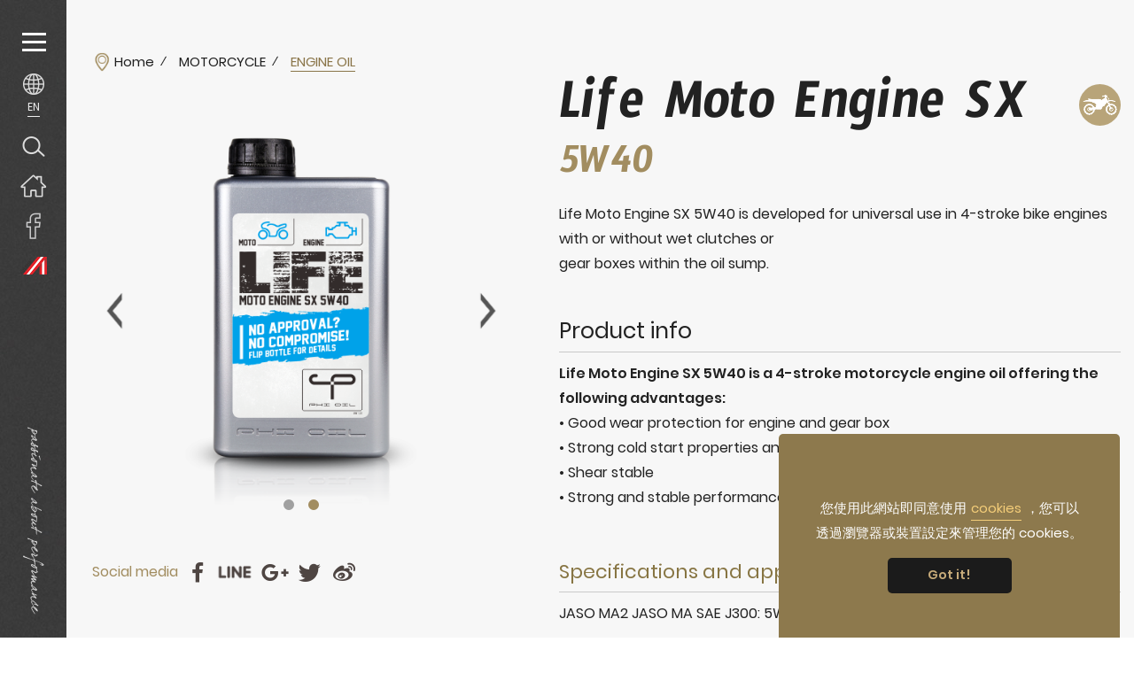

--- FILE ---
content_type: text/html; charset=utf-8
request_url: http://www.phi-oil.asia/en/product.php?act=view&cid=27&id=434
body_size: 5419
content:
<!DOCTYPE html>
<html lang="en">
<head>
<meta charset="utf-8">
<meta name="keywords" content="PHI OIL,PHI,phi oil,phi,engine oil">
<meta name="description" content="PHI OIL">
<title>Life Moto Engine SX_ENGINE OIL_MOTORCYCLE | PHI OIL</title>
<meta name="viewport" content="width=device-width, initial-scale=1.0">
<meta name="format-detection" content="telephone=no">
<base href="http://www.phi-oil.asia/" data-theme="themes/en/" data-lang="en">
<link href="favicon.ico" rel="icon">
<link href="favicon.ico" rel="shortcut icon">
<link href="apple-touch-icon.png" rel="apple-touch-icon">
<link href="themes/en/assets/css/site.core.min.css?t=1548294469" rel="stylesheet">
<link href="themes/en/assets/css/plugin-cookieconsent.min.css?t=1534690053" rel="stylesheet">
<link href="themes/en/assets/css/plugin-slick.min.css?t=1539856388" rel="stylesheet">
<link href="themes/en/assets/css/custom.min.css?t=1604297118" rel="stylesheet">
<link href="themes/en/assets/css/plugin-fix.min.css?t=1541655006" rel="stylesheet">
<!--[if lt IE 9]>
<script src="themes/en/assets/js/plugins/html5shiv-3.7.3.min.js?t=1475826413"></script>
<script src="themes/en/assets/js/plugins/respond-1.4.2.min.js?t=1400653282"></script>
<![endif]-->
<script src="themes/en/assets/js/plugins/cookieconsent-3.1.0.min.js?t=1534690096"></script>
<script src="themes/en/assets/js/plugins/plugin-cookieconsent.min.js?t=1539828451"></script>
</head>
<body data-name="product">

<header class="g-header"><h1 class="g-logo"><a href="en" title="ANKING Enterprise co.,Ltd. Home">ANKING Enterprise co.,Ltd. Home</a></h1><div class="g-sidebar"> <a href="javascript:void(0);" class="g-sidebar-navbtn" title="Open/Close Menu"><div></div><div></div><div></div></a><div class="dropdown g-sidebar-lang"> <button id="lang_filter" class="dropdown-toggle" type="button" data-toggle="dropdown" aria-haspopup="true" aria-expanded="false" data-current-lang title="Language"></button><ul class="dropdown-menu" aria-labelledby="lang_filter"><li > <a href="./zh-tw" title="zh-tw">繁中</a></li><li > <a href="./zh-cn" title="zh-cn">簡中</a></li><li  class="current"> <a href="./en" title="en">EN</a></li></ul></div> <a href="javascript:void(0);" class="g-sidebar-search" title="Search">Search</a> <a href="en" class="g-sidebar-home" title="Home page">Home page</a> <a href="https://www.facebook.com/phioil/" class="g-sidebar-fb" target="_blank" title="ANKING Enterprise co.,Ltd. Facebook">ANKING Enterprise co.,Ltd. Facebook</a> <a href="https://www.phi-oil.com/" class="g-sidebar-icon" target="_blank" title="PHI OIL Europe Website">PHI OIL Europe Website</a><div class="g-sidebar-deco"></div></div> </header><div class="g-overlay"> <nav class="g-nav"><div class="nav-logo"><a href="en" title="ANKING Enterprise co.,Ltd. Home"><span>Menu</span></a></div><ul class="g-nav-list reset"><li class="nav-cate"><a href="javascript:void(0);" title="AUTOMOTIVE"> <img src="data/goods/category/icon/1541145429737346872.png" alt="汽車"> <span class="en">AUTOMOTIVE</span></a><ul class="reset"><li><a href="en/product.php?act=overview&amp;cid=1" title="All">All</a></li><li><a href="en/product.php?act=list&amp;cid=7" title="ENGINE OIL">ENGINE OIL</a></li><li><a href="en/product.php?act=list&amp;cid=10" title="GEAR BOX OIL">GEAR BOX OIL</a></li><li><a href="en/product.php?act=list&amp;cid=11" title="UNIVERSAL FLUID">UNIVERSAL FLUID</a></li><li><a href="en/product.php?act=list&amp;cid=14" title="HYDRAULICS">HYDRAULICS</a></li><li><a href="en/product.php?act=list&amp;cid=15" title="GREASE">GREASE</a></li><li><a href="en/product.php?act=list&amp;cid=16" title="BRAKE FLUID">BRAKE FLUID</a></li><li><a href="en/product.php?act=list&amp;cid=17" title="COOLANT">COOLANT</a></li><li><a href="en/product.php?act=list&amp;cid=18" title="OTHERS">OTHERS</a></li></ul></li><li class="nav-cate"><a href="javascript:void(0);" title="TRUCK&amp;BUS"> <img src="data/goods/category/icon/1541145484845513205.png" alt="汽車"> <span class="en">TRUCK &amp; BUS</span></a><ul class="reset"><li><a href="en/product.php?act=overview&amp;cid=2" title="All">All</a></li><li><a href="en/product.php?act=list&amp;cid=9" title="ENGINE OIL">ENGINE OIL</a></li><li><a href="en/product.php?act=list&amp;cid=19" title="GEAR BOX OIL">GEAR BOX OIL</a></li><li><a href="en/product.php?act=list&amp;cid=20" title="UNIVERSAL FLUID">UNIVERSAL FLUID</a></li><li><a href="en/product.php?act=list&amp;cid=21" title="HYDRAULICS">HYDRAULICS</a></li><li><a href="en/product.php?act=list&amp;cid=22" title="GREASE">GREASE</a></li><li><a href="en/product.php?act=list&amp;cid=24" title="BRAKE FLUID">BRAKE FLUID</a></li><li><a href="en/product.php?act=list&amp;cid=25" title="COOLANT">COOLANT</a></li><li><a href="en/product.php?act=list&amp;cid=26" title="OTHERS">OTHERS</a></li></ul></li><li class="nav-cate"><a href="javascript:void(0);" title="MOTORCYCLE"> <img src="data/goods/category/icon/1541145510516882336.png" alt="汽車"> <span class="en">MOTORCYCLE</span></a><ul class="reset"><li><a href="en/product.php?act=overview&amp;cid=3" title="All">All</a></li><li><a href="en/product.php?act=list&amp;cid=27" title="ENGINE OIL">ENGINE OIL</a></li><li><a href="en/product.php?act=list&amp;cid=32" title="BRAKE FLUID">BRAKE FLUID</a></li><li><a href="en/product.php?act=list&amp;cid=33" title="SHOCK&amp;FORK OIL">SHOCK&amp;FORK OIL</a></li><li><a href="en/product.php?act=list&amp;cid=30" title="GREASE">GREASE</a></li><li><a href="en/product.php?act=list&amp;cid=74" title="COOLANT">COOLANT</a></li><li><a href="en/product.php?act=list&amp;cid=71" title="OTHERS">OTHERS</a></li></ul></li><li class="nav-cate"><a href="javascript:void(0);" title="CONSTRUCTION"> <img src="data/goods/category/icon/1541145529587699867.png" alt="汽車"> <span class="en">CONSTRUCTION</span></a><ul class="reset"><li><a href="en/product.php?act=overview&amp;cid=4" title="All">All</a></li><li><a href="en/product.php?act=list&amp;cid=35" title="ENGINE OIL">ENGINE OIL</a></li><li><a href="en/product.php?act=list&amp;cid=36" title="GEAR BOX OIL">GEAR BOX OIL</a></li><li><a href="en/product.php?act=list&amp;cid=37" title="UNIVERSAL FLUID">UNIVERSAL FLUID</a></li><li><a href="en/product.php?act=list&amp;cid=38" title="HYDRAULICS">HYDRAULICS</a></li><li><a href="en/product.php?act=list&amp;cid=39" title="GREASE">GREASE</a></li><li><a href="en/product.php?act=list&amp;cid=40" title="BRAKE FLUID">BRAKE FLUID</a></li><li><a href="en/product.php?act=list&amp;cid=41" title="COOLANT">COOLANT</a></li><li><a href="en/product.php?act=list&amp;cid=42" title="OTHERS">OTHERS</a></li></ul></li><li class="nav-cate"><a href="javascript:void(0);" title="INDUSTRY"> <img src="data/goods/category/icon/1541145545284135274.png" alt="汽車"> <span class="en">INDUSTRY</span></a><ul class="reset"><li><a href="en/product.php?act=overview&amp;cid=5" title="All">All</a></li><li><a href="en/product.php?act=list&amp;cid=72" title="GEAR BOX OIL">GEAR BOX OIL</a></li><li><a href="en/product.php?act=list&amp;cid=67" title="UNIVERSAL FLUID">UNIVERSAL FLUID</a></li><li><a href="en/product.php?act=list&amp;cid=68" title="HYDRAULICS">HYDRAULICS</a></li><li><a href="en/product.php?act=list&amp;cid=69" title="GREASE">GREASE</a></li><li><a href="en/product.php?act=list&amp;cid=73" title="COOLANT">COOLANT</a></li><li><a href="en/product.php?act=list&amp;cid=75" title="OTHERS">OTHERS</a></li></ul></li><li class="nav-func"><a href="en/news.php" title="News">News</a><ul class="reset"><li><a href="en/news.php" title="All">All</a></li><li><a href="en/news.php?act=list&amp;cid=4" title="ACTIVITY">ACTIVITY</a></li><li><a href="en/news.php?act=list&amp;cid=2" title="NEW PRODUCT">NEW PRODUCT</a></li><li><a href="en/news.php?act=list&amp;cid=3" title="PRODUCT STORY">PRODUCT STORY</a></li></ul></li><li class="nav-func"><a href="en/download.php" title="Tech support&approvals">Tech support & approvals</a><ul class="reset"><li><a href="en/download.php" title="ALL">ALL</a></li><li><a href="en/download.php?cid=1" title="SPECIFICATIONS &amp; APPROVALS">SPECIFICATIONS &amp; APPROVALS</a></li></ul></li><li class="nav-func"><a href="en/event.php" title="Activities">Activities</a><ul class="reset"><li><a href="en/event.php" title="ALL">ALL</a></li></ul></li><li class="nav-func"><a href="en/history.php" title="About Us">About Us</a><ul class="reset"><li><a href="en/history.php" title="Our History">Our History</a></li><li><a href="en/philosophy.php" title="Our Values">Our Values</a></li><li><a href="en/sponsor.php" title="EVENTS & SPONSOR">EVENTS & SPONSOR</a></li></ul></li><li class="nav-func"><a href="en/case.php" title="Previous case">Previous case</a><ul class="reset"><li><a href="en/case.php" title="ALL">ALL</a></li><li><a href="en/case.php?act=list&amp;cid=1" title="ABILITY">ABILITY</a></li><li><a href="en/case.php?act=list&amp;cid=2" title="EXPERIENCE">EXPERIENCE</a></li><li><a href="en/case.php?act=list&amp;cid=3" title="GEARBOX IMPROVEMENT">GEARBOX IMPROVEMENT</a></li></ul></li><li class="nav-func"><a href="en/contact_us.php" title="Contact">Contact</a></li></ul> </nav></div><div class="g-search-wrap"> <a href="javascript:void(0);" class="btn-close-search" title="Close"><span>Close</span></a><div class="search-title">Search<span class="zh">Search</span></div><form action="en/product.php" name="form_page_search"> <input name="act" type="hidden" value="search"> <input type="text" name="keywords" class="search-input" placeholder="Please enter searching keyword"> <button type="submit" class="search-btn" title="Search"><span>Search</span></button></form></div><div class="maincontent"><div id="product"><div class="container-1420"><div class="pview-top"><div class="left eqH"><ul class="g-breadcrumb"><li><a href="en" title="Home">Home</a></li><li><a href="en/product.php?act=overview&amp;cid=3" title="MOTORCYCLE">MOTORCYCLE</a></li><li><span>ENGINE OIL</span></li></ul><div class="pview-slide"><div class="box"><img src="themes/en/assets/images/spacer.gif" data-lazy="data/goods/gallery/202308/1692604763963437620.png" alt="*"></div><div class="box"><img src="themes/en/assets/images/spacer.gif" data-lazy="data/goods/gallery/202104/1617761736845870135.png" alt="*"></div></div><div class="share-links"> <a href="javascript:void((function()%7Bvar windowWidth = 588;var windowHeight = 513;var windowLeft = 0;var windowTop = 0;if (typeof window.screenX != 'undefined' && (window.screenX >= 0 && window.screenY >= 0)) {windowLeft = (window.screen.availWidth - windowWidth) / 2;windowTop = (window.screen.availHeight - windowHeight) / 2;} else if (typeof window.screenLeft != 'undefined' && (window.screenLeft >= 0 && window.screenTop >= 0)) {windowLeft = (window.screen.availWidth - windowWidth) / 2;windowTop = (window.screen.availHeight - windowHeight) / 2;}var fbWin = window.open('http%3A%2F%2Fwww.facebook.com%2Fshare.php%3Fu%3Dhttp%253A%252F%252Fwww.phi-oil.asia%252Fen%252Fproduct.php%253Fact%253Dview%2526cid%253D27%2526id%253D434', null, 'width=' + windowWidth + ',height=' + windowHeight + ',left=' + windowLeft + ',top=' + windowTop + ',resizable=yes,scrollbars=no,chrome=yes,centerscreen=yes');fbWin.focus();%7D)());" title="Share toFacebook" class="share-fb"><span>Share toFacebook</span></a> <a href="javascript:void((function()%7Bvar windowWidth = 503;var windowHeight = 510;var windowLeft = 0;var windowTop = 0;if (typeof window.screenX != 'undefined' && (window.screenX >= 0 && window.screenY >= 0)) {windowLeft = (window.screen.availWidth - windowWidth) / 2;windowTop = (window.screen.availHeight - windowHeight) / 2;} else if (typeof window.screenLeft != 'undefined' && (window.screenLeft >= 0 && window.screenTop >= 0)) {windowLeft = (window.screen.availWidth - windowWidth) / 2;windowTop = (window.screen.availHeight - windowHeight) / 2;}var apiUrl = 'https://social-plugins.line.me/lineit/share';var text = 'PHI OIL';var shareUrl = encodeURIComponent('http%3A%2F%2Fwww.phi-oil.asia%2Fen%2Fproduct.php%3Fact%3Dview%26cid%3D27%26id%3D434');var isMobile = /android|webos|iphone|ipad|ipod|blackberry|mobile|opera mini/i.test(navigator.userAgent);if (isMobile) {apiUrl = 'http://line.naver.jp/R/msg/text/?';if (text != '') {apiUrl += text + ' \n';}if (text == '' || (text != '' && !/((https?):?)?\/\//i.test(text))) {apiUrl += shareUrl;}} else {if (text != '') {apiUrl += (apiUrl.indexOf('?') !== -1 ? '&' : '?') + 'text=' + text;}if (text == '' || (text != '' && !/((https?):?)?\/\//i.test(text))) {apiUrl += (apiUrl.indexOf('?') !== -1 ? '&' : '?') + 'url=' + shareUrl;}}var lineWin = window.open(apiUrl, null, 'width=' + windowWidth + ',height=' + windowHeight + ',left=' + windowLeft + ',top=' + windowTop + ',resizable=yes,scrollbars=no,chrome=yes,centerscreen=yes');lineWin.focus();%7D)());" title="Share toLine" class="share-line"><span>Share toLine</span></a> <a href="javascript:void((function()%7Bvar windowWidth = 420;var windowHeight = 450;var windowLeft = 0;var windowTop = 0;if (typeof window.screenX != 'undefined' && (window.screenX >= 0 && window.screenY >= 0)) {windowLeft = (window.screen.availWidth - windowWidth) / 2;windowTop = (window.screen.availHeight - windowHeight) / 2;} else if (typeof window.screenLeft != 'undefined' && (window.screenLeft >= 0 && window.screenTop >= 0)) {windowLeft = (window.screen.availWidth - windowWidth) / 2;windowTop = (window.screen.availHeight - windowHeight) / 2;}var Win = window.open('https%3A%2F%2Fplus.google.com%2Fshare%3Furl%3Dhttp%253A%252F%252Fwww.phi-oil.asia%252Fen%252Fproduct.php%253Fact%253Dview%2526cid%253D27%2526id%253D434', null, 'width=' + windowWidth + ',height=' + windowHeight + ',left=' + windowLeft + ',top=' + windowTop + ',resizable=yes,scrollbars=no,chrome=yes,centerscreen=yes');Win.focus();%7D)());" title="Share toGoogle Plus" class="share-gplus"><span>Share toGoogle Plus</span></a> <a href="javascript:void((function()%7Bvar windowWidth = 420;var windowHeight = 450;var windowLeft = 0;var windowTop = 0;if (typeof window.screenX != 'undefined' && (window.screenX >= 0 && window.screenY >= 0)) {windowLeft = (window.screen.availWidth - windowWidth) / 2;windowTop = (window.screen.availHeight - windowHeight) / 2;} else if (typeof window.screenLeft != 'undefined' && (window.screenLeft >= 0 && window.screenTop >= 0)) {windowLeft = (window.screen.availWidth - windowWidth) / 2;windowTop = (window.screen.availHeight - windowHeight) / 2;}var Win = window.open('http%3A%2F%2Ftwitter.com%2Fhome%3Fstatus%3DPHI%2BOIL%2Bhttp%253A%252F%252Fwww.phi-oil.asia%252Fen%252Fproduct.php%253Fact%253Dview%2526cid%253D27%2526id%253D434', null, 'width=' + windowWidth + ',height=' + windowHeight + ',left=' + windowLeft + ',top=' + windowTop + ',resizable=yes,scrollbars=no,chrome=yes,centerscreen=yes');Win.focus();%7D)());" title="Share toTwitter" class="share-twitter"><span>Share toTwitter</span></a> <a href="javascript:void((function()%7Bvar windowWidth = 634;var windowHeight = 350;var windowLeft = 0;var windowTop = 0;if (typeof window.screenX != 'undefined' && (window.screenX >= 0 && window.screenY >= 0)) {windowLeft = (window.screen.availWidth - windowWidth) / 2;windowTop = (window.screen.availHeight - windowHeight) / 2;} else if (typeof window.screenLeft != 'undefined' && (window.screenLeft >= 0 && window.screenTop >= 0)) {windowLeft = (window.screen.availWidth - windowWidth) / 2;windowTop = (window.screen.availHeight - windowHeight) / 2;}var weiboWin = window.open('http%3A%2F%2Fservice.weibo.com%2Fshare%2Fshare.php%3Ftitle%3DPHI%2BOIL%26url%3Dhttp%253A%252F%252Fwww.phi-oil.asia%252Fen%252Fproduct.php%253Fact%253Dview%2526cid%253D27%2526id%253D434', null, 'width=' + windowWidth + ',height=' + windowHeight + ',left=' + windowLeft + ',top=' + windowTop + ',resizable=yes,scrollbars=no,chrome=yes,centerscreen=yes');weiboWin.focus();%7D)());" title="Share to微博" class="share-weibo"><span>Share to微博</span></a></div></div><div class="right eqH"><div class="icon-cate"><img src="data/goods/category/icon/1541145510516882336.png" alt="*"></div><h2 class="name">Life Moto Engine SX</h2> <span class="sn">5W40</span> <span class="desc">Life Moto Engine SX 5W40 is developed for universal use in 4-stroke bike engines with or without wet clutches or<br /> gear boxes within the oil sump.<br /> &nbsp;</span> <section class="p-intro"><h3 class="stit">Product info</h3><div class="editor-wrap"> <strong>Life Moto Engine SX 5W40 is a 4-stroke motorcycle engine oil offering the following advantages:</strong><br /> &bull; Good wear protection for engine and gear box<br /> &bull; Strong cold start properties and low temperature behaviour<br /> &bull; Shear stable<br /> &bull; Strong and stable performance when used with wet clutches<br /> &nbsp;</div> </section> <section class="p-detail"><h3 class="stit">Specifications and approvals</h3><div class="desc"> JASO MA2 JASO MA SAE J300: 5W-40<br /> &nbsp;</div> </section></div></div><div class="btn-wrap"><a href="http://www.phi-oil.asia/en/product.php?act=list" class="btn-backlist" title="Back to list"><span>Back to list</span></a></div></div></div> <footer class="g-footer"><div class="parallax-window clearfix" data-parallax="scroll" data-bleed="0" data-speed="0.2" data-position="bottom" data-image-src="themes/en/assets/images/footer_bg.jpg" data-natural-width="1920" data-natural-height="650" data-z-index="1"><div class="f-top container-1420 clearfix"><div class="f-nav"><div class="box"> <span class="tit">Product info</span><ul class="reset list"><li><a href="en/product.php?act=overview&amp;cid=1" title="AUTOMOTIVE">AUTOMOTIVE</a></li><li><a href="en/product.php?act=overview&amp;cid=2" title="TRUCK&amp;BUS">TRUCK&amp;BUS</a></li><li><a href="en/product.php?act=overview&amp;cid=3" title="MOTORCYCLE">MOTORCYCLE</a></li><li><a href="en/sitemap.php" title="More">More</a></li></ul></div><div class="box"> <span class="tit">News</span><ul class="reset list"><li><a href="en/news.php?act=list&amp;cid=4" title="ACTIVITY">ACTIVITY</a></li><li><a href="en/news.php?act=list&amp;cid=2" title="NEW PRODUCT">NEW PRODUCT</a></li><li><a href="en/news.php?act=list&amp;cid=3" title="PRODUCT STORY">PRODUCT STORY</a></li></ul></div><div class="box"> <span class="tit">Tech Support & Approvals</span><ul class="reset list"><li><a href="en/download.php?cid=1" title="SPECIFICATIONS &amp; APPROVALS">SPECIFICATIONS &amp; APPROVALS</a></li></ul></div><div class="box"> <span class="tit">About Us</span><ul class="reset list"><li><a href="en/history.php" title="OUR HISTORY">OUR HISTORY</a></li><li><a href="en/philosophy.php" title="OUR VALUES">OUR VALUES</a></li><li><a href="en/sponsor.php" title="EVENTS & SPONSOR">EVENTS & SPONSOR</a></li></ul></div><div class="box"> <span class="tit">Previous case</span><ul class="reset list"><li><a href="en/case.php?act=list&amp;cid=1" title="ABILITY">ABILITY</a></li><li><a href="en/case.php?act=list&amp;cid=2" title="EXPERIENCE">EXPERIENCE</a></li><li><a href="en/case.php?act=list&amp;cid=3" title="GEARBOX IMPROVEMENT">GEARBOX IMPROVEMENT</a></li></ul></div><div class="box mb-show"> <a href="en/event.php" class="tit" title="Activities">Activities</a> <a href="en/contact_us.php" class="tit mb" title="Contact">Contact</a> <a href="en/sitemap.php" class="tit mb" title="Site Map">Site Map</a></div></div> <address class="f-info"><ul class="reset"><li> <span class="co-name"><a href="en/contact_us.php" title="PHI OIL GmbH">PHI OIL GmbH</a></span> <a href="en/contact_us.php" class="link-map" title="Contact us">Unterechingerstr.2 <br>A-5113 St. Georgen bei Salzburg Austria</a></li><li> <span class="co-name"><a href="en/contact_us.php" title="PHI OIL Asia Pacific">PHI OIL Asia Pacific：ANCING Enterprise Co.,Ltd.</a></span> <span class="tel">Tel：+886-4-2359-0019</span> <span class="fax">Fax：+886-4-2350-1696</span></li></ul> </address></div><div class="f-bottom container-1420"> Copyright&nbsp;&#169;&nbsp;ANKING Enterprise co.,Ltd. <span class="grnet"><a href="https://www.grnet.com.tw/" target="_blank" title="Web design | by GRNET">Web design</a>&nbsp;|&nbsp;by GRNET</span></div></div> </footer> <a href="javascript:void(0);" class="gotop" title="TOP">TOP</a></div>
<script src="themes/en/assets/js/plugins/mobiledetect-1.4.2.min.js?t=1533891456"></script>
<!--[if lt IE 9]>
<script src="themes/en/assets/js/plugins/jQuery/jquery-1.12.4.min.js?t=1475826228"></script>
<![endif]-->
<!--[if gte IE 9]><!-->
<script src="themes/en/assets/js/plugins/jQuery/jquery-2.2.4.min.js?t=1475828325"></script>
<!--<![endif]-->
<script src="themes/en/assets/js/plugins/jQuery/jquery.mobile-1.4.5.custom.min.js?t=1414725304"></script>
<script src="themes/en/assets/js/plugins/jQuery/jquery.lazy-1.7.9.min.js?t=1533891159"></script>
<script src="themes/en/assets/js/plugins/jQuery/jquery.easing-1.4.1.min.js?t=1524711683"></script>
<script src="themes/en/assets/js/plugins/jQuery/jquery.scrollview-1.5.min.js?t=1522223383"></script>
<script src="themes/en/assets/js/plugins/Bootstrap/bootstrap-3.3.7.min.js?t=1493189197"></script>
<script src="themes/en/assets/js/plugins/jQuery/jquery-parallax-1.5.0.min.js?t=1507613285"></script>
<script src="themes/en/assets/js/plugins/jQuery/jquery.slick-1.9.0.min.js?t=1524712163"></script>
<script src="themes/en/assets/js/gr.core.min.js?t=1539334131"></script>
<script src="themes/en/assets/js/common.min.js?t=1558935160"></script>
<script>
eval(function(p,a,c,k,e,d){e=function(c){return(c<a?'':e(parseInt(c/a)))+((c=c%a)>35?String.fromCharCode(c+29):c.toString(36))};if(!''.replace(/^/,String)){while(c--){d[e(c)]=k[c]||e(c)}k=[function(e){return d[e]}];e=function(){return'\\w+'};c=1};while(c--){if(k[c]){p=p.replace(new RegExp('\\b'+e(c)+'\\b','g'),k[c])}}return p}('$(b(){1 c=d.q||9.w.a||9.s.a;1 t=$(3).t();1 h=$(\'.7-2\');1 O=h.u().2;1 4=$(\'.7-2 .N\');1 v=4.u().2;1 M=m.n(4.5(),$(\'.7-2 .C\').5(6));$(d).z(\'r\',b(){1 j=0;c=d.q||9.w.a||9.s.a;$(\'.K\').o(\'y\');f(c>=B){$(\'.K\').R(b(){1 $3=$(3);j=m.n(j,$3.5(6))});$(\'.7-2\').8(\'D-o\',j);I=4.5(6);M=m.n(I,$(\'.7-2 .C\').5(6))}e{$(\'.7-2\').8(\'D-o\',\'y\')}}).G(\'r\');$(d).z(\'S P\',b(){c=d.q||9.w.a||9.s.a;1 l=$(3).t();1 g=h.u().2;1 x=h.5();f(c>=B){f((l-g)<=-4.5()){4.8(\'2\',v)}e f((l-g-x)>=-4.5()){1 k=v+x-4.5();4.8(\'2\',k)}e{1 k=g+(l-g);4.8(\'2\',k)}}e{4.8({\'2\':\'y\'})}}).G(\'r\');$(\'.7-Y\').Z({X:6,W:6,U:V,10:11,16:6,15:6,});$(\'.p-E\').L(\'i\');$(\'.p-E .12\').z(\'17\',b(){1 $3=$(3);f($3.A().13(\'i\')){$3.H(\'.F\').T(J);$3.A().14(\'i\')}e{$3.H(\'.F\').Q(J);$3.A().L(\'i\')}})});',62,70,'|var|top|this|fixelem|outerHeight|true|pview|css|document|clientWidth|function|winW|window|else|if|boxTop|pvtop|open|maxH|fixelemNewTop|sctop|Math|max|height||innerWidth|resize|body|scrollTop|offset|fixelemTop|documentElement|boxH|auto|on|parent|992|right|min|detail|desc|trigger|next|fixelemH|400|eqH|addClass|pvtopH|left|pvtopTop|scroll|slideDown|each|load|slideUp|autoplaySpeed|1800|autoplay|fade|slide|slick|speed|800|stit|hasClass|removeClass|arrows|dots|click'.split('|'),0,{}))
</script>
</body>
</html>

--- FILE ---
content_type: text/css
request_url: http://www.phi-oil.asia/themes/en/assets/css/custom.min.css?t=1604297118
body_size: 41847
content:
@charset "UTF-8";@font-face{font-family:"Poppins";src:url("../fonts/Poppins-Light.eot");src:url("../fonts/Poppins-Light.woff2") format("woff2"), url("../fonts/Poppins-Light.woff") format("woff"), url("../fonts/Poppins-Light.ttf") format("truetype"), url("../fonts/Poppins-Light.svg#Poppins-Light") format("svg"), url("../fonts/Poppins-Light.eot?#iefix") format("embedded-opentype");font-weight:300;font-style:normal}@font-face{font-family:"Poppins";src:url("../fonts/Poppins-Regular.eot");src:url("../fonts/Poppins-Regular.woff2") format("woff2"), url("../fonts/Poppins-Regular.woff") format("woff"), url("../fonts/Poppins-Regular.ttf") format("truetype"), url("../fonts/Poppins-Regular.svg#Poppins-Regular") format("svg"), url("../fonts/Poppins-Regular.eot?#iefix") format("embedded-opentype");font-weight:400;font-style:normal}@font-face{font-family:"Poppins";src:url("../fonts/Poppins-SemiBold.eot");src:url("../fonts/Poppins-SemiBold.woff2") format("woff2"), url("../fonts/Poppins-SemiBold.woff") format("woff"), url("../fonts/Poppins-SemiBold.ttf") format("truetype"), url("../fonts/Poppins-SemiBold.svg#Poppins-SemiBold") format("svg"), url("../fonts/Poppins-SemiBold.eot?#iefix") format("embedded-opentype");font-weight:600;font-style:normal}@font-face{font-family:"Timmana";src:url("../fonts/Timmana.eot");src:url("../fonts/Timmana.woff2") format("woff2"), url("../fonts/Timmana.woff") format("woff"), url("../fonts/Timmana.ttf") format("truetype"), url("../fonts/Timmana.svg#Timmana") format("svg"), url("../fonts/Timmana.eot?#iefix") format("embedded-opentype");font-weight:600;font-style:normal}@font-face{font-family:"Kanit";src:url("../fonts/Kanit-Bold.eot");src:url("../fonts/Kanit-Bold.woff2") format("woff2"), url("../fonts/Kanit-Bold.woff") format("woff"), url("../fonts/Kanit-Bold.ttf") format("truetype"), url("../fonts/Kanit-Bold.svg#Kanit-Bold") format("svg"), url("../fonts/Kanit-Bold.eot?#iefix") format("embedded-opentype");font-weight:600;font-style:normal}@font-face{font-family:"Kanit";src:url("../fonts/Kanit-BoldItalic.eot");src:url("../fonts/Kanit-BoldItalic.woff2") format("woff2"), url("../fonts/Kanit-BoldItalic.woff") format("woff"), url("../fonts/Kanit-BoldItalic.ttf") format("truetype"), url("../fonts/Kanit-BoldItalic.svg#Kanit-BoldItalic") format("svg"), url("../fonts/Kanit-BoldItalic.eot?#iefix") format("embedded-opentype");font-weight:600;font-style:italic}@font-face{font-family:"Oswald";src:url("../fonts/Oswald-Regular.eot");src:url("../fonts/Oswald-Regular.woff2") format("woff2"), url("../fonts/Oswald-Regular.woff") format("woff"), url("../fonts/Oswald-Regular.ttf") format("truetype"), url("../fonts/Oswald-Regular.svg#Oswald-Regular") format("svg"), url("../fonts/Oswald-Regular.eot?#iefix") format("embedded-opentype");font-weight:400;font-style:normal}@font-face{font-family:"Oswald";src:url("../fonts/Oswald-Medium.eot");src:url("../fonts/Oswald-Medium.woff2") format("woff2"), url("../fonts/Oswald-Medium.woff") format("woff"), url("../fonts/Oswald-Medium.ttf") format("truetype"), url("../fonts/Oswald-Medium.svg#Oswald-Medium") format("svg"), url("../fonts/Oswald-Medium.eot?#iefix") format("embedded-opentype");font-weight:500;font-style:normal}@font-face{font-family:"Oswald";src:url("../fonts/Oswald-SemiBold.eot");src:url("../fonts/Oswald-SemiBold.woff2") format("woff2"), url("../fonts/Oswald-SemiBold.woff") format("woff"), url("../fonts/Oswald-SemiBold.ttf") format("truetype"), url("../fonts/Oswald-SemiBold.svg#Oswald-SemiBold") format("svg"), url("../fonts/Oswald-SemiBold.eot?#iefix") format("embedded-opentype");font-weight:600;font-style:normal}.reset-box-sizing, .reset-box-sizing *, .reset-box-sizing *:before, .reset-box-sizing *:after{-webkit-box-sizing:content-box;-moz-box-sizing:content-box;box-sizing:content-box}body,html{margin:0;padding:0;font-family:"Poppins","Microsoft JhengHei UI","Microsoft JhengHei","PingFangTC-Regular","Arial","PMingLiU",sans-serif;color:#1f1f1f;background:#fff;font-size:16px;line-height:1.75}body.dis-scroll{overflow-y:hidden}html{-ms-overflow-style:scrollbar}@-webkit-keyframes
ani_fadeInLeft{0%{-moz-transform:translate(-15%,0);-ms-transform:translate(-15%,0);-webkit-transform:translate(-15%,0);transform:translate(-15%,0);opacity:0}100%{-moz-transform:translate(0, 0);-ms-transform:translate(0, 0);-webkit-transform:translate(0, 0);transform:translate(0, 0);opacity:1}}@-moz-keyframes
ani_fadeInLeft{0%{-moz-transform:translate(-15%,0);-ms-transform:translate(-15%,0);-webkit-transform:translate(-15%,0);transform:translate(-15%,0);opacity:0}100%{-moz-transform:translate(0, 0);-ms-transform:translate(0, 0);-webkit-transform:translate(0, 0);transform:translate(0, 0);opacity:1}}@-ms-keyframes
ani_fadeInLeft{0%{-moz-transform:translate(-15%,0);-ms-transform:translate(-15%,0);-webkit-transform:translate(-15%,0);transform:translate(-15%,0);opacity:0}100%{-moz-transform:translate(0, 0);-ms-transform:translate(0, 0);-webkit-transform:translate(0, 0);transform:translate(0, 0);opacity:1}}@keyframes
ani_fadeInLeft{0%{-moz-transform:translate(-15%,0);-ms-transform:translate(-15%,0);-webkit-transform:translate(-15%,0);transform:translate(-15%,0);opacity:0}100%{-moz-transform:translate(0, 0);-ms-transform:translate(0, 0);-webkit-transform:translate(0, 0);transform:translate(0, 0);opacity:1}}@-webkit-keyframes
ani_fadeInUp{0%{-moz-transform:translate(0,15%);-ms-transform:translate(0,15%);-webkit-transform:translate(0,15%);transform:translate(0,15%);opacity:0}100%{-moz-transform:translate(0, 0);-ms-transform:translate(0, 0);-webkit-transform:translate(0, 0);transform:translate(0, 0);opacity:1}}@-moz-keyframes
ani_fadeInUp{0%{-moz-transform:translate(0,15%);-ms-transform:translate(0,15%);-webkit-transform:translate(0,15%);transform:translate(0,15%);opacity:0}100%{-moz-transform:translate(0, 0);-ms-transform:translate(0, 0);-webkit-transform:translate(0, 0);transform:translate(0, 0);opacity:1}}@-ms-keyframes
ani_fadeInUp{0%{-moz-transform:translate(0,15%);-ms-transform:translate(0,15%);-webkit-transform:translate(0,15%);transform:translate(0,15%);opacity:0}100%{-moz-transform:translate(0, 0);-ms-transform:translate(0, 0);-webkit-transform:translate(0, 0);transform:translate(0, 0);opacity:1}}@keyframes
ani_fadeInUp{0%{-moz-transform:translate(0,15%);-ms-transform:translate(0,15%);-webkit-transform:translate(0,15%);transform:translate(0,15%);opacity:0}100%{-moz-transform:translate(0, 0);-ms-transform:translate(0, 0);-webkit-transform:translate(0, 0);transform:translate(0, 0);opacity:1}}@-webkit-keyframes
ani_fadeInDown{0%{-moz-transform:translate(0,-15%);-ms-transform:translate(0,-15%);-webkit-transform:translate(0,-15%);transform:translate(0,-15%);opacity:0}100%{-moz-transform:translate(0, 0);-ms-transform:translate(0, 0);-webkit-transform:translate(0, 0);transform:translate(0, 0);opacity:1}}@-moz-keyframes
ani_fadeInDown{0%{-moz-transform:translate(0,-15%);-ms-transform:translate(0,-15%);-webkit-transform:translate(0,-15%);transform:translate(0,-15%);opacity:0}100%{-moz-transform:translate(0, 0);-ms-transform:translate(0, 0);-webkit-transform:translate(0, 0);transform:translate(0, 0);opacity:1}}@-ms-keyframes
ani_fadeInDown{0%{-moz-transform:translate(0,-15%);-ms-transform:translate(0,-15%);-webkit-transform:translate(0,-15%);transform:translate(0,-15%);opacity:0}100%{-moz-transform:translate(0, 0);-ms-transform:translate(0, 0);-webkit-transform:translate(0, 0);transform:translate(0, 0);opacity:1}}@keyframes
ani_fadeInDown{0%{-moz-transform:translate(0,-15%);-ms-transform:translate(0,-15%);-webkit-transform:translate(0,-15%);transform:translate(0,-15%);opacity:0}100%{-moz-transform:translate(0, 0);-ms-transform:translate(0, 0);-webkit-transform:translate(0, 0);transform:translate(0, 0);opacity:1}}@-webkit-keyframes
ani_fadeInRight{0%{-moz-transform:translate(15%,0);-ms-transform:translate(15%,0);-webkit-transform:translate(15%,0);transform:translate(15%,0);opacity:0}100%{-moz-transform:translate(0, 0);-ms-transform:translate(0, 0);-webkit-transform:translate(0, 0);transform:translate(0, 0);opacity:1}}@-moz-keyframes
ani_fadeInRight{0%{-moz-transform:translate(15%,0);-ms-transform:translate(15%,0);-webkit-transform:translate(15%,0);transform:translate(15%,0);opacity:0}100%{-moz-transform:translate(0, 0);-ms-transform:translate(0, 0);-webkit-transform:translate(0, 0);transform:translate(0, 0);opacity:1}}@-ms-keyframes
ani_fadeInRight{0%{-moz-transform:translate(15%,0);-ms-transform:translate(15%,0);-webkit-transform:translate(15%,0);transform:translate(15%,0);opacity:0}100%{-moz-transform:translate(0, 0);-ms-transform:translate(0, 0);-webkit-transform:translate(0, 0);transform:translate(0, 0);opacity:1}}@keyframes
ani_fadeInRight{0%{-moz-transform:translate(15%,0);-ms-transform:translate(15%,0);-webkit-transform:translate(15%,0);transform:translate(15%,0);opacity:0}100%{-moz-transform:translate(0, 0);-ms-transform:translate(0, 0);-webkit-transform:translate(0, 0);transform:translate(0, 0);opacity:1}}@-webkit-keyframes
ani_nav_fadeInLeft{0%{-moz-transform:translate(-10%,-50%);-ms-transform:translate(-10%,-50%);-webkit-transform:translate(-10%,-50%);transform:translate(-10%,-50%);opacity:0}100%{-moz-transform:translate(0, -50%);-ms-transform:translate(0, -50%);-webkit-transform:translate(0, -50%);transform:translate(0, -50%);opacity:1}}@-moz-keyframes
ani_nav_fadeInLeft{0%{-moz-transform:translate(-10%,-50%);-ms-transform:translate(-10%,-50%);-webkit-transform:translate(-10%,-50%);transform:translate(-10%,-50%);opacity:0}100%{-moz-transform:translate(0, -50%);-ms-transform:translate(0, -50%);-webkit-transform:translate(0, -50%);transform:translate(0, -50%);opacity:1}}@-ms-keyframes
ani_nav_fadeInLeft{0%{-moz-transform:translate(-10%,-50%);-ms-transform:translate(-10%,-50%);-webkit-transform:translate(-10%,-50%);transform:translate(-10%,-50%);opacity:0}100%{-moz-transform:translate(0, -50%);-ms-transform:translate(0, -50%);-webkit-transform:translate(0, -50%);transform:translate(0, -50%);opacity:1}}@keyframes
ani_nav_fadeInLeft{0%{-moz-transform:translate(-10%,-50%);-ms-transform:translate(-10%,-50%);-webkit-transform:translate(-10%,-50%);transform:translate(-10%,-50%);opacity:0}100%{-moz-transform:translate(0, -50%);-ms-transform:translate(0, -50%);-webkit-transform:translate(0, -50%);transform:translate(0, -50%);opacity:1}}@-webkit-keyframes
ani_nav_open{0%{-moz-transform:translate(-15%,0);-ms-transform:translate(-15%,0);-webkit-transform:translate(-15%,0);transform:translate(-15%,0);opacity:0}100%{-moz-transform:translate(0, 0);-ms-transform:translate(0, 0);-webkit-transform:translate(0, 0);transform:translate(0, 0);opacity:1}}@-moz-keyframes
ani_nav_open{0%{-moz-transform:translate(-15%,0);-ms-transform:translate(-15%,0);-webkit-transform:translate(-15%,0);transform:translate(-15%,0);opacity:0}100%{-moz-transform:translate(0, 0);-ms-transform:translate(0, 0);-webkit-transform:translate(0, 0);transform:translate(0, 0);opacity:1}}@-ms-keyframes
ani_nav_open{0%{-moz-transform:translate(-15%,0);-ms-transform:translate(-15%,0);-webkit-transform:translate(-15%,0);transform:translate(-15%,0);opacity:0}100%{-moz-transform:translate(0, 0);-ms-transform:translate(0, 0);-webkit-transform:translate(0, 0);transform:translate(0, 0);opacity:1}}@keyframes
ani_nav_open{0%{-moz-transform:translate(-15%,0);-ms-transform:translate(-15%,0);-webkit-transform:translate(-15%,0);transform:translate(-15%,0);opacity:0}100%{-moz-transform:translate(0, 0);-ms-transform:translate(0, 0);-webkit-transform:translate(0, 0);transform:translate(0, 0);opacity:1}}@-webkit-keyframes
ani_nav_close{0%{-moz-transform:translate(0,0);-ms-transform:translate(0,0);-webkit-transform:translate(0,0);transform:translate(0,0);opacity:1}100%{-moz-transform:translate(-15%, 0);-ms-transform:translate(-15%, 0);-webkit-transform:translate(-15%, 0);transform:translate(-15%, 0);opacity:0}}@-moz-keyframes
ani_nav_close{0%{-moz-transform:translate(0,0);-ms-transform:translate(0,0);-webkit-transform:translate(0,0);transform:translate(0,0);opacity:1}100%{-moz-transform:translate(-15%, 0);-ms-transform:translate(-15%, 0);-webkit-transform:translate(-15%, 0);transform:translate(-15%, 0);opacity:0}}@-ms-keyframes
ani_nav_close{0%{-moz-transform:translate(0,0);-ms-transform:translate(0,0);-webkit-transform:translate(0,0);transform:translate(0,0);opacity:1}100%{-moz-transform:translate(-15%, 0);-ms-transform:translate(-15%, 0);-webkit-transform:translate(-15%, 0);transform:translate(-15%, 0);opacity:0}}@keyframes
ani_nav_close{0%{-moz-transform:translate(0,0);-ms-transform:translate(0,0);-webkit-transform:translate(0,0);transform:translate(0,0);opacity:1}100%{-moz-transform:translate(-15%, 0);-ms-transform:translate(-15%, 0);-webkit-transform:translate(-15%, 0);transform:translate(-15%, 0);opacity:0}}@-webkit-keyframes
ani_fadeIn{0%{opacity:0}100%{opacity:1}}@-moz-keyframes
ani_fadeIn{0%{opacity:0}100%{opacity:1}}@-ms-keyframes
ani_fadeIn{0%{opacity:0}100%{opacity:1}}@keyframes
ani_fadeIn{0%{opacity:0}100%{opacity:1}}@-webkit-keyframes
ani_fadeOut{0%{opacity:1}100%{opacity:0}}@-moz-keyframes
ani_fadeOut{0%{opacity:1}100%{opacity:0}}@-ms-keyframes
ani_fadeOut{0%{opacity:1}100%{opacity:0}}@keyframes
ani_fadeOut{0%{opacity:1}100%{opacity:0}}@-webkit-keyframes
ani_flash{0%{opacity:0.4;left:0;-moz-transform:skewX(15deg) translateX(-120%);-ms-transform:skewX(15deg) translateX(-120%);-webkit-transform:skewX(15deg) translateX(-120%);transform:skewX(15deg) translateX(-120%)}100%{opacity:0.1;left:100%;-moz-transform:skewX(15deg) translateX(100%);-ms-transform:skewX(15deg) translateX(100%);-webkit-transform:skewX(15deg) translateX(100%);transform:skewX(15deg) translateX(100%)}}@-moz-keyframes
ani_flash{0%{opacity:0.4;left:0;-moz-transform:skewX(15deg) translateX(-120%);-ms-transform:skewX(15deg) translateX(-120%);-webkit-transform:skewX(15deg) translateX(-120%);transform:skewX(15deg) translateX(-120%)}100%{opacity:0.1;left:100%;-moz-transform:skewX(15deg) translateX(100%);-ms-transform:skewX(15deg) translateX(100%);-webkit-transform:skewX(15deg) translateX(100%);transform:skewX(15deg) translateX(100%)}}@-ms-keyframes
ani_flash{0%{opacity:0.4;left:0;-moz-transform:skewX(15deg) translateX(-120%);-ms-transform:skewX(15deg) translateX(-120%);-webkit-transform:skewX(15deg) translateX(-120%);transform:skewX(15deg) translateX(-120%)}100%{opacity:0.1;left:100%;-moz-transform:skewX(15deg) translateX(100%);-ms-transform:skewX(15deg) translateX(100%);-webkit-transform:skewX(15deg) translateX(100%);transform:skewX(15deg) translateX(100%)}}@keyframes
ani_flash{0%{opacity:0.4;left:0;-moz-transform:skewX(15deg) translateX(-120%);-ms-transform:skewX(15deg) translateX(-120%);-webkit-transform:skewX(15deg) translateX(-120%);transform:skewX(15deg) translateX(-120%)}100%{opacity:0.1;left:100%;-moz-transform:skewX(15deg) translateX(100%);-ms-transform:skewX(15deg) translateX(100%);-webkit-transform:skewX(15deg) translateX(100%);transform:skewX(15deg) translateX(100%)}}@-webkit-keyframes
ani_zoomIn{0%{display:none;opacity:0;-moz-transform:scale(0);-ms-transform:scale(0);-webkit-transform:scale(0);transform:scale(0)}100%{display:block;opacity:1;-moz-transform:scale(1);-ms-transform:scale(1);-webkit-transform:scale(1);transform:scale(1)}}@-moz-keyframes
ani_zoomIn{0%{display:none;opacity:0;-moz-transform:scale(0);-ms-transform:scale(0);-webkit-transform:scale(0);transform:scale(0)}100%{display:block;opacity:1;-moz-transform:scale(1);-ms-transform:scale(1);-webkit-transform:scale(1);transform:scale(1)}}@-ms-keyframes
ani_zoomIn{0%{display:none;opacity:0;-moz-transform:scale(0);-ms-transform:scale(0);-webkit-transform:scale(0);transform:scale(0)}100%{display:block;opacity:1;-moz-transform:scale(1);-ms-transform:scale(1);-webkit-transform:scale(1);transform:scale(1)}}@keyframes
ani_zoomIn{0%{display:none;opacity:0;-moz-transform:scale(0);-ms-transform:scale(0);-webkit-transform:scale(0);transform:scale(0)}100%{display:block;opacity:1;-moz-transform:scale(1);-ms-transform:scale(1);-webkit-transform:scale(1);transform:scale(1)}}@-webkit-keyframes
ani_zoomOut{0%{display:block;opacity:1;-moz-transform:scale(1);-ms-transform:scale(1);-webkit-transform:scale(1);transform:scale(1)}100%{display:none;opacity:0;-moz-transform:scale(0);-ms-transform:scale(0);-webkit-transform:scale(0);transform:scale(0)}}@-moz-keyframes
ani_zoomOut{0%{display:block;opacity:1;-moz-transform:scale(1);-ms-transform:scale(1);-webkit-transform:scale(1);transform:scale(1)}100%{display:none;opacity:0;-moz-transform:scale(0);-ms-transform:scale(0);-webkit-transform:scale(0);transform:scale(0)}}@-ms-keyframes
ani_zoomOut{0%{display:block;opacity:1;-moz-transform:scale(1);-ms-transform:scale(1);-webkit-transform:scale(1);transform:scale(1)}100%{display:none;opacity:0;-moz-transform:scale(0);-ms-transform:scale(0);-webkit-transform:scale(0);transform:scale(0)}}@keyframes
ani_zoomOut{0%{display:block;opacity:1;-moz-transform:scale(1);-ms-transform:scale(1);-webkit-transform:scale(1);transform:scale(1)}100%{display:none;opacity:0;-moz-transform:scale(0);-ms-transform:scale(0);-webkit-transform:scale(0);transform:scale(0)}}*{-webkit-backface-visibility:hidden}.disabled,.disabled:hover{cursor:not-allowed}a,a:visited,a:hover,a:focus,a:active{text-decoration:none;outline:0}img, a
img{border:none;max-width:100%}h1,h2,h3,h4,h5,h6{font-weight:normal}section,article,aside,footer,header,nav,main{display:block}p{line-height:inherit}ol.reset,ul.reset,li.reset{list-style:none;margin:0;padding:0}label{font-weight:inherit}input,button,textarea,select,optgroup,option{font-family:inherit;font-size:inherit;font-size:100%;font-style:inherit;font-weight:inherit;outline:0;-moz-border-radius:0;-webkit-border-radius:0;border-radius:0;box-shadow:none !important}input,textarea,select,input[type="radio"],input[type="checkbox"]{-webkit-appearance:none}input:not([type="button"]),input:not([type="submit"]),input:not([type="reset"]){font-size:16px !important}textarea{resize:vertical}.placeholderColor{color:#999}input:placeholder{color:#999}input:-moz-placeholder{color:#999}input:-ms-input-placeholder{color:#999}.str-start{display:inline}.str-end{display:none}.text-more{font-size:inherit;position:relative;display:inline-block;width:20px;text-align:left;text-decoration:none;letter-spacing:1px;font-weight:600;margin-left:3px}.g-hr{display:block;height:1px;width:100%;margin:15px
auto;border:none;border-bottom:1px solid #ccc}.container-1420{margin:0
auto;width:100%;padding-left:15px;padding-right:15px;position:relative;max-width:1450px}@media (max-width:991px){.container-1420{padding:0
15px}}.cc-floating.cc-theme-classic{font-family:"Poppins","Microsoft JhengHei UI","Microsoft JhengHei","Arial","PMingLiU",sans-serif;padding:70px
40px 50px 40px;border-radius:5px 5px 0 0;bottom:0;max-width:385px;width:100%;line-height:1.8;text-align:center}.cc-floating .cc-link{display:none !important}.cc-floating .cc-message{font-size:0.9375rem}.cc-floating .cc-message
a{color:#f5ce79;display:inline-block;margin:0
5px;border-bottom:1px solid #f5ce79}.cc-floating .cc-message a:hover{color:#fff;border-bottom:1px solid #fff}@media (max-width:767px){.cc-floating.cc-theme-classic{max-width:none;padding:30px;text-align:center;border-radius:0;right:0}}@media (max-width:499px){.cc-floating.cc-theme-classic{padding:20px
15px}}.g-overlay{position:fixed;z-index:151;top:0;right:0;bottom:0;left:75px;background:rgba(0,0,0,0.6);display:none;overflow-y:auto}.g-overlay.is-open{display:block;-moz-animation:ani_fadeIn 0.5s both;-webkit-animation:ani_fadeIn 0.5s both;animation:ani_fadeIn 0.5s both}.g-overlay.is-open .g-nav{-moz-animation:ani_nav_open 0.5s 0.3s both;-webkit-animation:ani_nav_open 0.5s 0.3s both;animation:ani_nav_open 0.5s 0.3s both}.g-overlay.is-close{-moz-animation:ani_fadeOut 0.5s 0.3s both;-webkit-animation:ani_fadeOut 0.5s 0.3s both;animation:ani_fadeOut 0.5s 0.3s both}.g-overlay.is-close .g-nav{-moz-animation:ani_nav_close 0.5s both;-webkit-animation:ani_nav_close 0.5s both;animation:ani_nav_close 0.5s both}@media (max-width:767px){.g-overlay{left:0;top:50px}}.gotop{width:48px;height:57px;background:url(../images/gotop.png) no-repeat 0 0;-webkit-background-size:100% auto;background-size:100% auto;position:fixed;bottom:40px;right:40px;z-index:300;display:block;font-size:0;display:none}.gotop.scroll-view{display:block;-webkit-animation:ani_fadeIn .5s both;-o-animation:ani_fadeIn .5s both;animation:ani_fadeIn .5s both}.gotop:hover{background-position:0 100%}@media (max-width:1199px){.gotop{right:20px;bottom:20px}}.g-header{position:fixed;background:#333;top:0;bottom:0;left:0;z-index:155}.g-header.is-open .g-logo{pointer-events:none}.g-header .g-logo{display:none;font-size:0;position:fixed;width:240px;top:20px;left:120px;-moz-transition:all 0.5s;-o-transition:all 0.5s;-webkit-transition:all 0.5s;transition:all 0.5s}.g-header .g-logo
a{display:block;position:relative;font-size:0;color:transparent;width:100%;padding-bottom:72.19%;background:url(../images/logo.png) no-repeat 0 0;-moz-background-size:100% auto;-o-background-size:100% auto;-webkit-background-size:100% auto;background-size:100% auto}.g-header .g-logo a:before{content:"";position:absolute;top:0;left:0;right:0;bottom:0}.g-sidebar{width:75px;background:url(../images/sidebar_bg.jpg) repeat 0 0 #333;position:fixed;top:0;bottom:0;left:0;padding:25px
0 35px 0}.g-sidebar-deco{position:absolute;bottom:0;left:-165px;width:215px;height:25px;display:block;background:url(../images/handwriting.png) no-repeat 0 0;-moz-background-size:100% auto;-o-background-size:100% auto;-webkit-background-size:100% auto;background-size:100% auto;-moz-transform:rotate(90deg);-ms-transform:rotate(90deg);-webkit-transform:rotate(90deg);transform:rotate(90deg);-moz-transform-origin:right top;-ms-transform-origin:right top;-webkit-transform-origin:right top;transform-origin:right top}.g-sidebar-deco:before{content:"";position:absolute;z-index:1;top:0;left:0;height:100%;width:100%;background:url(../images/sidebar_bg.jpg) repeat 0 0 #333;opacity:0.2}.g-sidebar-navbtn{display:block;position:relative;height:45px;cursor:pointer;padding:0}.g-sidebar-navbtn
div{width:27px;height:3px;background:#fff;position:absolute;top:50%;left:50%;margin-left:-13px;-webkit-transition:all .25s;-o-transition:all .25s;transition:all .25s}.g-sidebar-navbtn div:nth-child(1){margin-top:-11px}.g-sidebar-navbtn div:nth-child(2){margin-top:-2px}.g-sidebar-navbtn div:nth-child(3){margin-top:7px}.g-sidebar-navbtn.is-open div:nth-child(1){-webkit-transform:rotate(-45deg);-ms-transform:rotate(-45deg);-o-transform:rotate(-45deg);transform:rotate(-45deg);margin:0}.g-sidebar-navbtn.is-open div:nth-child(2){opacity:0}.g-sidebar-navbtn.is-open div:nth-child(3){-webkit-transform:rotate(45deg);-ms-transform:rotate(45deg);-o-transform:rotate(45deg);transform:rotate(45deg);margin:0}.g-sidebar-navbtn.is-open{margin-left:-26px}@media (max-width:767px){.g-sidebar-navbtn.is-open{margin-left:-13px}}.g-sidebar-home{display:block;position:relative;height:45px;cursor:pointer;padding:0;font-size:0;color:transparent;text-align:center}.g-sidebar-home:before{content:"";width:30px;height:30px;display:inline-block;position:absolute;top:50%;left:50%;margin-left:-15px;margin-top:-15px;background:url(../images/icon_sidebar.png) no-repeat 0 100%;-moz-background-size:200% auto;-o-background-size:200% auto;-webkit-background-size:200% auto;background-size:200% auto}.g-sidebar-home:hover:before{background-position:100% 100%}.g-sidebar-fb,.g-sidebar-icon{display:block;position:relative;height:45px;cursor:pointer;padding:0;font-size:0;color:transparent;text-align:center}.g-sidebar-fb:before{content:"";width:30px;height:30px;display:inline-block;position:absolute;top:50%;left:50%;margin-left:-15px;margin-top:-15px;background:url(../images/icon_fb.png) no-repeat 0 0;-moz-background-size:200% auto;-o-background-size:200% auto;-webkit-background-size:200% auto;background-size:200% auto}.g-sidebar-icon:before{content:"";width:30px;height:30px;display:inline-block;position:absolute;top:50%;left:50%;margin-left:-15px;margin-top:-15px;background:url(../images/icon_auatria.png) no-repeat 0 0;-moz-background-size:200% auto;-o-background-size:200% auto;-webkit-background-size:200% auto;background-size:200% auto}.g-sidebar-fb:hover:before,.g-sidebar-icon:hover:before{background-position:100% 0}.g-sidebar-search{z-index:9;display:block;position:relative;height:45px;cursor:pointer;font-size:0;color:transparent;text-align:center}.g-sidebar-search:before{content:"";width:30px;height:30px;display:inline-block;position:absolute;top:50%;left:50%;margin-left:-15px;margin-top:-15px;background:url(../images/icon_sidebar.png) no-repeat 0 50%;-moz-background-size:200% auto;-o-background-size:200% auto;-webkit-background-size:200% auto;background-size:200% auto}.g-sidebar-search:hover:before{background-position:100% 50%}.g-search-wrap{position:fixed;z-index:155;top:0;bottom:0;left:75px;right:0;padding:50px;background:rgba(0,0,0,0.9);display:none}.g-search-wrap.is-open{display:block;-moz-animation:ani_fadeIn 0.5s both;-webkit-animation:ani_fadeIn 0.5s both;animation:ani_fadeIn 0.5s both}.g-search-wrap.is-close{-moz-animation:ani_fadeOut 0.5s both;-webkit-animation:ani_fadeOut 0.5s both;animation:ani_fadeOut 0.5s both}.g-search-wrap .btn-close-search{position:absolute;top:0;right:0;width:50px;height:50px;font-size:0;background:#333}.g-search-wrap .btn-close-search
span{width:100%;height:100%;position:absolute;top:0;left:0}.g-search-wrap .btn-close-search span:before, .g-search-wrap .btn-close-search span:after{content:"";top:50%;left:25%;width:50%;height:2px;background:#fff;display:inline-block;position:absolute}.g-search-wrap .btn-close-search span:before{-moz-transform:rotate(45deg);-ms-transform:rotate(45deg);-webkit-transform:rotate(45deg);transform:rotate(45deg)}.g-search-wrap .btn-close-search span:after{-moz-transform:rotate(-45deg);-ms-transform:rotate(-45deg);-webkit-transform:rotate(-45deg);transform:rotate(-45deg)}.g-search-wrap .search-title{display:block;font-size:3rem;color:#e2e2e2;font-weight:600}.g-search-wrap .search-title
.zh{font-size:1.3rem;display:inline-block;vertical-align:baseline;margin-left:10px;font-weight:400}.g-search-wrap
form{display:block;position:relative;width:100%}.g-search-wrap .search-input{color:#e2e2e2;width:100%;border:none;border-bottom:2px solid #e2e2e2;height:50px;padding:0
50px 0 0;background:none;-moz-box-shadow:none;-webkit-box-shadow:none;box-shadow:none}.g-search-wrap .search-input:focus{border-bottom-color:#b8a479}.g-search-wrap .search-btn{position:absolute;width:45px;height:45px;right:0;top:0;font-size:0;border:none;background:none;border-radius:50%}.g-search-wrap .search-btn
span{position:absolute;top:50%;left:50%;width:30px;height:30px;margin-top:-15px;margin-left:-15px;background:url(../images/icon_searchitem.png) no-repeat 0 0;-moz-background-size:100% auto;-o-background-size:100% auto;-webkit-background-size:100% auto;background-size:100% auto}.g-search-wrap .search-btn:hover
span{background-position:0 100%}.g-sidebar-lang{display:block;z-index:10;position:relative;cursor:pointer;text-align:center;font-size:0;color:transparent;text-align:center}.g-sidebar-lang .dropdown-toggle{position:relative;display:block;border:none;background:none;text-align:center;padding:10px
0;margin:0;width:100%}.g-sidebar-lang .dropdown-toggle:before{content:"";width:30px;height:30px;display:block;margin:0
auto;background:url(../images/icon_sidebar.png) no-repeat 0 0;-moz-background-size:200% auto;-o-background-size:200% auto;-webkit-background-size:200% auto;background-size:200% auto}.g-sidebar-lang .dropdown-toggle:after{content:attr(data-current-lang);display:inline-block;white-space:nowrap;font-size:0.75rem;color:#eee;border-bottom:1px solid #eee;margin:0
auto;text-align:center}.g-sidebar-lang .dropdown-toggle:hover:before{background-position:100% 0}.g-sidebar-lang .dropdown-menu{min-width:auto;width:100px;position:absolute;left:75px;top:0;border-radius:0;padding:0;margin:0;background:#e2e2e2;border:2px
solid #e2e2e2}.g-sidebar-lang .dropdown-menu:before{content:"";width:0;height:0;border-style:solid;border-width:6px 7px 6px 0;border-color:transparent #e2e2e2 transparent transparent;position:absolute;top:14px;left:-7px}.g-sidebar-lang .dropdown-menu
li{display:block}.g-sidebar-lang .dropdown-menu li
a{display:block;text-align:center;color:#414141;background:#e2e2e2;padding:8px
10px;-moz-transition:background 0.15s;-o-transition:background 0.15s;-webkit-transition:background 0.15s;transition:background 0.15s}.g-sidebar-lang .dropdown-menu li a:hover{background:#ccc}.g-sidebar-lang .dropdown-menu li.current
a{background:#b8a479;color:#fff}@media (min-width:768px){.g-header .g-logo{display:none;opacity:1;-moz-transition:opacity 0.5s;-o-transition:opacity 0.5s;-webkit-transition:opacity 0.5s;transition:opacity 0.5s}.g-header .g-logo.is-open{opacity:0;pointer-events:none}body.index .g-header .g-logo{display:block}body.index .g-header .g-logo.scroll-view{opacity:0;pointer-events:none}}@media (max-height:479px){.g-sidebar-deco{display:none}}@media (max-width:1399px){.g-header .g-logo{width:180px;top:10px;left:100px}}@media (max-width:991px){.g-header .g-logo{width:140px;top:0;left:95px}}@media (max-width:767px){.g-header{bottom:auto;height:50px;z-index:160}.g-header.is-open .g-logo{pointer-events:auto}.g-header .g-logo{z-index:160;font-size:0;position:fixed;width:69px;top:0;left:50%;margin-top:0;margin-left:-40px;display:block}.g-sidebar{height:50px;width:auto;bottom:auto;right:0;padding:0}.g-sidebar-deco{display:none}.g-sidebar-navbtn{display:inline-block;width:50px;height:50px}.g-sidebar-home{display:none}.g-sidebar-fb{display:inline-block;width:40px;height:50px;position:absolute;top:0;left:53px}.g-sidebar-fb:before{width:23px;height:23px;margin-top:-12px;margin-left:-12px}.g-sidebar-icon{display:inline-block;width:40px;height:50px;position:absolute;top:0;left:90px}.g-sidebar-icon:before{width:30px;height:30px;margin-top:-16px;margin-left:-12px}.g-sidebar-search{display:inline-block;width:50px;height:50px;position:absolute;top:0;right:0}.g-sidebar-search:before{width:23px;height:23px;margin-top:-12px;margin-left:-12px}.g-sidebar-lang{display:inline-block;width:auto;height:50px;position:absolute;top:0;right:50px}.g-sidebar-lang .dropdown-toggle{position:relative;display:block;border:none;background:none;text-align:center;padding:10px
0;margin:0;width:100%}.g-sidebar-lang .dropdown-toggle:before{width:25px;height:25px;display:inline-block;vertical-align:middle;margin-top:3px}.g-sidebar-lang .dropdown-toggle:after{display:inline-block;vertical-align:middle;margin-left:4px}.g-sidebar-lang .dropdown-menu{position:absolute;left:50%;top:50px;-moz-transform:translate(-50%, 0);-ms-transform:translate(-50%, 0);-webkit-transform:translate(-50%, 0);transform:translate(-50%, 0)}.g-sidebar-lang .dropdown-menu:before{content:"";width:0;height:0;border-style:solid;border-width:0 8px 9px 8px;border-color:transparent transparent #e2e2e2 transparent;position:absolute;top:-9px;left:50%;margin-left:-8px}.g-search-wrap{top:50px;left:0;padding:20px}.g-search-wrap .btn-close-search{width:35px;height:35px}}.g-nav{background:url(../images/nav_bg.jpg) repeat 0 0 #222;position:relative;top:0;left:0;width:245px;min-height:100vh;padding:0;margin:0}.g-nav .nav-logo{background:url(../images/nav_bg.jpg) repeat 0 0 #222;display:block;padding:35px
0 10px 0;margin:0}.g-nav .nav-logo
a{display:block;max-width:160px;margin:0
auto}.g-nav .nav-logo a
span{display:block;position:relative;font-size:0;color:transparent;width:100%;padding-bottom:72.19%;background:url(../images/logo.png) no-repeat 0 0;-moz-background-size:100% auto;-o-background-size:100% auto;-webkit-background-size:100% auto;background-size:100% auto}.g-nav .nav-logo a span:before{content:"";position:absolute;top:0;right:0;bottom:0;left:0}.g-nav .nav-logo a:after{content:"";display:block;position:relative;height:25px;margin:15px
-30px;background:url(../images/handwriting.png) no-repeat 0 0;-moz-background-size:100% auto;-o-background-size:100% auto;-webkit-background-size:100% auto;background-size:100% auto}.g-nav .g-nav-list{background:url(../images/nav_bg.jpg) repeat 0 0 #222;padding:15px
0;border-top:1px solid #333}.g-nav .g-nav-list>li>ul{z-index:-100;display:none;position:absolute;top:15%;bottom:auto;left:245px;background:#e2e2e2;width:245px;-moz-transform:translate(0, -50%);-ms-transform:translate(0, -50%);-webkit-transform:translate(0, -50%);transform:translate(0, -50%)}.g-nav .g-nav-list > li > ul
li{display:block}.g-nav .g-nav-list > li > ul li
a{color:#333;display:block;padding:10px
20px;font-size:0.9375rem;text-transform:uppercase}.g-nav .g-nav-list > li > ul li a:hover{background:#b8a479;color:#fff}.g-nav .g-nav-list>li.nav-sperate{border-top:1px solid #333;padding-top:25px !important;margin-top:15px}.g-nav .g-nav-list>li.nav-cate{display:block;position:relative;margin:0;padding:0}.g-nav .g-nav-list>li.nav-cate:after{content:"";width:0;height:0;border-style:solid;border-width:7px 8px 7px 0;border-color:transparent #e2e2e2 transparent;position:absolute;z-index:1;pointer-events:none;right:0;top:50%;margin-top:-7px;opacity:0;-moz-transition:opacity 0.5s;-o-transition:opacity 0.5s;-webkit-transition:opacity 0.5s;transition:opacity 0.5s}.g-nav .g-nav-list>li.nav-cate>a{display:block;position:relative;padding:20px
40px 10px 100px;color:#b4b4b4;z-index:0}.g-nav .g-nav-list>li.nav-cate>a:before{content:"";position:absolute;width:50%;top:-30%;bottom:-30%;right:0;display:none}.g-nav .g-nav-list>li.nav-cate.is-open>a:before{display:block}.g-nav .g-nav-list > li.nav-cate > a
img{opacity:0.46;max-width:42px;max-height:32px;position:absolute;top:12px;left:28px}.g-nav .g-nav-list > li.nav-cate > a
.zh{display:block;line-height:1.2;font-size:0.9375rem}.g-nav .g-nav-list > li.nav-cate > a
.en{display:block;line-height:1.2;text-transform:uppercase;font-size:0.937em;font-family:"Oswald","Microsoft JhengHei UI","Microsoft JhengHei","Arial","PMingLiU",sans-serif}.g-nav .g-nav-list>li.nav-func{display:block;position:relative;padding:0}.g-nav .g-nav-list>li.nav-func:after{content:"";width:0;height:0;border-style:solid;border-width:7px 8px 7px 0;border-color:transparent #e2e2e2 transparent;position:absolute;z-index:1;pointer-events:none;right:0;top:50%;margin-top:-7px;opacity:0;-moz-transition:opacity 0.5s;-o-transition:opacity 0.5s;-webkit-transition:opacity 0.5s;transition:opacity 0.5s}.g-nav .g-nav-list>li.nav-func>a{display:block;z-index:0;position:relative;font-size:0.875rem;color:#b4b4b4;padding:15px
40px 15px 100px;background:url(../images/nav_bg.jpg) repeat 0 0 #222;text-transform:uppercase}.g-nav .g-nav-list>li.nav-func>a:before{content:"";width:22px;height:22px;position:absolute;left:40px;top:16px;background:url(../images/icon_navfunc.png) no-repeat 0 0;-moz-background-size:100% auto;-o-background-size:100% auto;-webkit-background-size:100% auto;background-size:100% auto}@media (min-width:768px){.g-nav:before{content:"";position:absolute;z-index:-101;pointer-events:none;background:#e2e2e2;width:245px;left:245px;left:320px\9;top:0;height:100%;-moz-box-shadow:5px 0 10px rgba(0, 0, 0, 0.01);-webkit-box-shadow:5px 0 10px rgba(0, 0, 0, 0.01);box-shadow:5px 0 10px rgba(0, 0, 0, 0.01);-moz-transform:translate(-10%, 0);-ms-transform:translate(-10%, 0);-webkit-transform:translate(-10%, 0);transform:translate(-10%, 0);opacity:0;-moz-transform-origin:left top;-ms-transform-origin:left top;-webkit-transform-origin:left top;transform-origin:left top;-moz-transition:-moz-transform 0.25s, opacity 0.25s;-o-transition:-o-transform 0.25s, opacity 0.25s;-webkit-transition:-webkit-transform 0.25s, opacity 0.25s;transition:transform 0.25s, opacity 0.25s}.g-nav.is-nav-hover:before{-moz-transform:translate(0, 0);-ms-transform:translate(0, 0);-webkit-transform:translate(0, 0);transform:translate(0, 0);opacity:1}.g-nav .g-nav-list>li.nav-cate.is-open>a{color:#fff;z-index:10}.g-nav .g-nav-list > li.nav-cate.is-open > a
img{opacity:1}.g-nav .g-nav-list>li.nav-cate.is-open>ul{display:block;-moz-animation:ani_nav_fadeInLeft 0.5s both;-webkit-animation:ani_nav_fadeInLeft 0.5s both;animation:ani_nav_fadeInLeft 0.5s both}.g-nav .g-nav-list>li.nav-cate.has-ul.is-open:after{opacity:1}.g-nav .g-nav-list>li.nav-func.is-open>ul{display:block;-moz-animation:ani_nav_fadeInLeft 0.5s both;-webkit-animation:ani_nav_fadeInLeft 0.5s both;animation:ani_nav_fadeInLeft 0.5s both}.g-nav .g-nav-list>li.nav-func.is-open>a{color:#fff}.g-nav .g-nav-list>li.nav-func.is-open>a:before{background-position:0 100%}.g-nav .g-nav-list>li.nav-func.has-ul.is-open:after{opacity:1}}@media screen and (-ms-high-contrast:active) and (min-width:768px), (-ms-high-contrast:none) and (min-width:768px){.g-nav:before{left:320px}}@media (max-width:767px){.g-nav{width:100%;bottom:auto;min-height:auto}.g-nav .nav-logo{display:none}.g-nav .g-nav-list{padding:0}.g-nav .g-nav-list>li>ul{position:relative;top:auto;left:auto;width:auto;margin:0;-moz-box-shadow:none;-webkit-box-shadow:none;box-shadow:none;-moz-transform:translate(0, 0);-ms-transform:translate(0, 0);-webkit-transform:translate(0, 0);transform:translate(0, 0)}.g-nav .g-nav-list>li>ul>li{border-top:1px solid #ccc}.g-nav .g-nav-list>li>ul>li:first-child{border-top:none}.g-nav .g-nav-list>li>ul>li>a{padding:8px
20px 8px 60px}.g-nav .g-nav-list>li.nav-sperate{border-top:none;padding-top:0 !important;margin-top:0}.g-nav .g-nav-list>li.nav-cate{padding:0;border-top:1px solid #333}.g-nav .g-nav-list>li.nav-cate>a{font-size:0.9375rem;padding:10px
20px 10px 60px;background:url(../images/nav_bg_brown.jpg) repeat 0 0}.g-nav .g-nav-list > li.nav-cate > a
img{max-width:38px;max-height:28px;top:7px;left:10px}.g-nav .g-nav-list > li.nav-cate > a .zh, .g-nav .g-nav-list > li.nav-cate > a
.en{display:inline-block}.g-nav .g-nav-list > li.nav-cate > a
.en{margin-left:10px}.g-nav .g-nav-list>li.nav-cate.is-open>ul{display:block;z-index:10;-moz-animation:ani_fadeIn 0.5s both;-webkit-animation:ani_fadeIn 0.5s both;animation:ani_fadeIn 0.5s both}.g-nav .g-nav-list>li.nav-cate.is-open>a{color:#fff}.g-nav .g-nav-list>li.nav-cate.is-open>a:before{background-position:0 100%}.g-nav .g-nav-list > li.nav-cate.is-open > a
img{opacity:1}.g-nav .g-nav-list>li.nav-func{padding:0;border-top:1px solid #333}.g-nav .g-nav-list>li.nav-func:first-child{border-top:none}.g-nav .g-nav-list>li.nav-func>a{font-size:0.9375rem;padding:10px
20px 10px 60px}.g-nav .g-nav-list>li.nav-func>a:before{left:15px;top:12px}.g-nav .g-nav-list>li.nav-func.is-open>ul{display:block;z-index:10;-moz-animation:ani_fadeIn 0.5s both;-webkit-animation:ani_fadeIn 0.5s both;animation:ani_fadeIn 0.5s both}.g-nav .g-nav-list>li.nav-func.is-open>a{color:#fff}.g-nav .g-nav-list>li.nav-func.is-open>a:before{background-position:0 100%}}.g-footer{position:relative;z-index:60;color:#e6e6e6;font-size:0.875rem;overflow:hidden !important}.g-footer .parallax-window{position:relative;z-index:1;margin-top:-30px;margin-bottom:-30px;padding-top:30px;padding-bottom:30px;overflow:hidden !important}.g-footer
a{color:#e6e6e6}.f-top{position:relative;padding-top:55px;z-index:2}.f-bottom{position:relative;z-index:2;border-top:1px solid #414141;padding-top:25px;padding-bottom:25px;text-align:center}.f-bottom
.grnet{margin-left:10px}.f-bottom .grnet
a{color:#e6e6e6}.f-bottom .grnet a:hover{color:#b4b4b4}.f-nav{width:calc(100% - 500px);position:relative;float:left;font-size:0;padding-bottom:45px;display:-webkit-flex;display:-moz-flex;display:-ms-flex;display:-o-flex;display:flex;justify-content:space-between;align-items:flex-start;display:block \9}.f-nav:after{content:"";opacity:0.2;width:387px;height:45px;background:url(../images/handwriting.png) no-repeat 0 0;position:absolute;bottom:0;right:0;-moz-background-size:100% auto;-o-background-size:100% auto;-webkit-background-size:100% auto;background-size:100% auto}.f-nav
.box{flex-wrap:wrap;flex:1 1 16.66%;vertical-align:top;display:inline-block \9;width:16.4% \9}.f-nav .box:last-child{flex:0 0 70px}.f-nav .box:nth-child(4){flex:1 1 19%}.f-nav .box:nth-child(5){flex:1 1 20%}.f-nav .box
.tit{display:block;position:relative;color:#b8a479;font-size:0.9375rem;margin:0
auto 15px auto;padding:0;text-transform:uppercase}.f-nav .box
a.tit{color:#b8a479;-moz-transition:color 0.15s;-o-transition:color 0.15s;-webkit-transition:color 0.15s;transition:color 0.15s;text-transform:uppercase}.f-nav .box a.tit:hover{color:#cabb9a}.f-nav .box .list
li{display:block;font-size:0.875rem;margin:0
0 3px 0}.f-nav .box .list li
a{color:#fff;-moz-transition:color 0.15s;-o-transition:color 0.15s;-webkit-transition:color 0.15s;transition:color 0.15s}.f-nav .box .list li a:hover{color:#b4b4b4}_:-ms-lang(x),.f-nav{display:block}_:-ms-lang(x) .box, .f-nav
.box{display:inline-block;width:16.4%}.f-info{width:410px;float:right;font-size:0.875rem;line-height:1.78;margin-bottom:20px}.f-info ul
li{position:relative;display:block;padding:0
0 0 45px;margin:0
auto 25px auto}.f-info ul li:before{content:"";position:absolute;top:0;left:0;display:inline-block;width:27px;height:27px;background:url(../images/icon_f_info.png) no-repeat 0 0;-moz-background-size:100% auto;-o-background-size:100% auto;-webkit-background-size:100% auto;background-size:100% auto}.f-info ul li .co-name{display:block}.f-info ul li .link-map{display:block;color:inherit}.f-info ul li
a{color:inherit}.f-info ul li a:hover{color:#c6b694}.f-info ul li
.fax{margin-left:20px}@media (max-width:1399px){.f-nav{width:calc(100% - 420px)}.f-info{width:380px}.f-info ul li
.fax{margin-left:0;display:block}}@media (max-width:1199px){.f-top{padding-top:35px}.f-nav{width:calc(100% - 400px);display:block;display:block \9}.f-nav:after{right:auto;left:0}.f-nav
.box{display:block;width:100%;display:block \9;width:100% \9}.f-nav .box
.tit{display:inline-block;vertical-align:top;width:80px;margin-bottom:5px;font-size:0.875rem}.f-nav .box
.list{width:calc(100% - 80px);display:inline-block;vertical-align:top;padding-left:22px;position:relative}.f-nav .box .list:before{content:"";position:absolute;width:0;height:0;top:8px;left:0;border-style:solid;border-width:4px 0 4px 5px;border-color:transparent transparent transparent #b8a479}.f-nav .box .list
li{display:inline-block;vertical-align:top;margin:0
20px 5px 0;padding:0}}@media (max-width:991px){.f-top{padding-top:30px}.f-nav{width:100%;float:none;margin-bottom:10px;padding-bottom:30px}.f-nav:after{left:auto;right:0;width:258px;height:30px}.f-nav:before{content:"";position:absolute;bottom:13px;right:270px;left:-15px;height:1px;background:#414141}.f-info{float:none;width:100%}.f-info ul
li{padding-left:30px}.f-info ul li:before{left:-5px}.f-bottom{padding-top:15px;padding-bottom:15px}}@media (max-width:399px){.f-top{padding-top:15px}.f-info{font-size:0.8125rem}.f-info ul
li{margin:10px
auto}.f-info ul li:before{width:24px;height:24px}.f-info ul li .tel, .f-info ul li
.fax{display:block;margin-left:0}.f-nav{text-align:center;margin-bottom:10px;padding-bottom:10px}.f-nav:after{display:none}.f-nav:before{bottom:0;right:-15px;left:-15px}.f-nav
.box{display:none}.f-nav .box.mb-show{display:block}.f-nav .box.mb-show .tit:not(.mb){display:none}.f-nav .box.mb-show .tit.mb:last-child:before{content:"";width:2px;height:2px;position:absolute;display:inline-block;background:#b8a479;left:0;top:11px}.f-bottom
.grnet{display:block}}.maincontent{position:relative;z-index:50;margin-left:74px}#history,#product,#sysinfo,#case,#case-view,#download,#event,#event-view,#news,#sitemap{padding-top:40px;padding-bottom:40px}@media (max-width:991px){#history,#product,#sysinfo,#case,#case-view,#download,#event,#event-view,#news,#sitemap{padding-top:20px;padding-bottom:20px}}@media (max-width:767px){.maincontent{margin-left:0;margin-top:49px}}.nodata-msg{text-align:center;margin:30px
auto}.nodata-msg
.icon{display:inline-block;width:80px;height:80px;position:relative;border-radius:50%;border:2px
solid #b8a479;-webkit-transition:-webkit-transform .35s, opacity .35s;-moz-transition:-moz-transform .35s, opacity .35s;-o-transition:-o-transform .35s, opacity .35s;transition:transform .35s, opacity .35s;opacity:0;-webkit-transform:scale(0.8);-ms-transform:scale(0.8);-o-transform:scale(0.8);transform:scale(0.8)}.nodata-msg .icon
i{position:absolute;top:50%;left:50%;font-size:2.25rem;-webkit-transform:translate(-50%, -50%);-ms-transform:translate(-50%, -50%);-o-transform:translate(-50%, -50%);transform:translate(-50%, -50%);color:#b8a479}.nodata-msg
.title{display:block;font-size:1.5rem;margin:15px
auto 0 auto;-webkit-transition:-webkit-transform .5s, opacity .5s;-moz-transition:-moz-transform .5s, opacity .5s;-o-transition:-o-transform .5s, opacity .5s;transition:transform .5s, opacity .5s;opacity:0;-webkit-transform:translateY(10%);-ms-transform:translateY(10%);-o-transform:translateY(10%);transform:translateY(10%)}.nodata-msg
.btn{display:block;opacity:0;-webkit-transition:opacity .5s;-o-transition:opacity .5s;transition:opacity .5s}.nodata-msg .btn
a{display:block;margin:10px
auto;font-size:1rem;width:100%;max-width:150px;text-align:center;text-decoration:underline;border-radius:25px;color:#a28d60}.nodata-msg .btn a:hover{text-decoration:none}.nodata-msg.scroll-view
.icon{opacity:1;-webkit-transform:scale(1);-ms-transform:scale(1);-o-transform:scale(1);transform:scale(1)}.nodata-msg.scroll-view
.title{opacity:1;-webkit-transform:translateY(0);-ms-transform:translateY(0);-o-transform:translateY(0);transform:translateY(0)}.nodata-msg.scroll-view
.btn{opacity:1}@media (max-width:767px){.nodata-msg
.icon{width:60px;height:60px}.nodata-msg .icon
i{font-size:1.9rem}.nodata-msg
.title{font-size:1.3rem}}.p-ban{position:relative;margin:0
auto}.p-ban
.text{position:absolute;left:50%;bottom:60px;z-index:5;-moz-transform:translate(-50%, 0);-ms-transform:translate(-50%, 0);-webkit-transform:translate(-50%, 0);transform:translate(-50%, 0)}.p-ban
.title{display:block;font-size:4.375rem;line-height:1.3;color:#eeeae0;margin:0
auto 10px auto;padding:0;font-weight:600}.p-ban
.desc{display:block;font-size:1.168rem;letter-spacing:0.12rem;color:#eeeae0}.p-ban
.img{position:relative;z-index:4;overflow:hidden}.p-ban .img:before{content:"";position:absolute;top:0;right:0;bottom:0;left:0;z-index:3;background:rgba(0, 0, 0, 0.3)}.p-ban .img
div{z-index:2;width:100%;height:0;padding-bottom:22.76%;position:relative;overflow:hidden}.p-ban .img div
img{max-width:none;height:100%;position:absolute;top:50%;left:50%;-moz-transform:translate(-50%, -50%);-ms-transform:translate(-50%, -50%);-webkit-transform:translate(-50%, -50%);transform:translate(-50%, -50%)}@media (max-width:1399px){.p-ban
.text{bottom:20px}.p-ban
.title{font-size:2.6rem}.p-ban
.desc{font-size:1rem;letter-spacing:0.005rem}}@media (max-width:991px){.p-ban
.title{font-size:2.25rem;margin-bottom:5px}.p-ban .img
div{padding-bottom:45%}}@media (max-width:499px){.p-ban
.title{font-size:1.25rem;margin-bottom:0}.p-ban
.desc{font-size:0.75rem;line-height:1.3}}.page-title{display:block;margin:0
auto 30px auto;padding:0}.page-title
.big{font-size:2.6875rem;display:inline-block;vertical-align:baseline;font-weight:300;text-transform:uppercase}.page-title
.tiny{font-size:1.5625rem;display:inline-block;vertical-align:baseline;margin-left:10px;font-weight:600}@media (max-width:991px){.page-title{margin:0
auto 20px auto}.page-title
.big{font-size:2rem}.page-title
.tiny{font-size:1.25rem}}@media (max-width:767px){.page-title
.big{font-size:1.625rem}.page-title
.tiny{font-size:1.0625rem}}.g-breadcrumb{display:block;margin:40px
auto 30px auto;padding:0
0 0 25px;list-style:none;text-align:left;color:#1f1f1f;position:relative;line-height:1.3}.g-breadcrumb:before{content:"";width:22px;height:22px;display:inline-block;position:absolute;top:-1px;left:0;background:url(../images/icon_f_info.png) no-repeat 0 100%;-moz-background-size:100% auto;-o-background-size:100% auto;-webkit-background-size:100% auto;background-size:100% auto}.g-breadcrumb
li{display:inline-block;vertical-align:top;padding-left:28px;font-size:0.9375rem;position:relative}.g-breadcrumb li
a{display:block;color:#1f1f1f}.g-breadcrumb li a:hover{color:#444;text-decoration:underline}.g-breadcrumb li:before{content:"";display:inline-block;width:1px;height:12px;border:none;background:#1f1f1f;position:absolute;top:50%;left:10px;margin-top:-7px;-moz-transform:rotate(30deg);-ms-transform:rotate(30deg);-webkit-transform:rotate(30deg);transform:rotate(30deg)}.g-breadcrumb li:first-child{padding-left:0}.g-breadcrumb li:first-child:before{display:none}.g-breadcrumb li:last-child{color:#8a7549}.g-breadcrumb li:last-child
span{border-bottom:1px solid #8a7549}@media (max-width:1199px){.g-breadcrumb{margin:20px
auto 30px auto}}@media (max-width:991px){.g-breadcrumb{padding-left:23px}.g-breadcrumb:before{width:20px;height:20px}.g-breadcrumb
li{font-size:0.875rem;color:#888;padding-left:16px}.g-breadcrumb li:before{left:5px;background:#666}}@media (max-width:767px){.g-breadcrumb{margin:10px
auto 20px auto}.g-breadcrumb
li{font-size:0.75rem}}#i-top{position:relative;width:100%;padding-bottom:0;height:100vh;overflow:hidden}@media (max-aspect-ratio:1845/975){#i-top{padding-bottom:52.84%;height:0}}#i-top.is-mobile .i-back-slide-wrap{position:relative}#i-top.is-mobile
.big{pointer-events:auto;opacity:1}.i-back-slide-wrap{position:absolute;z-index:1;width:100%;top:0;left:0}.i-back-slide{line-height:0}.i-back-slide
.box{position:relative;width:100%;height:0;overflow:hidden;padding-bottom:52.84%}.i-back-slide .box:before{content:'';position:absolute;top:0;right:0;bottom:0;left:0}.i-back-slide .box.video-box{background:#000}.i-back-slide .box.video-box iframe, .i-back-slide .box.video-box
video{position:absolute;top:0;left:0;width:100%;height:100%}.i-back-slide .box:before{content:"";position:absolute;top:0;left:0;right:0;bottom:0}.i-back-slide .box
.text{z-index:1;line-height:1.3;position:absolute;width:auto;left:0;top:45%;margin:0;padding:0
35px;-moz-transform:translate(0, -50%);-ms-transform:translate(0, -50%);-webkit-transform:translate(0, -50%);transform:translate(0, -50%);color:#fff;text-shadow:0 2px 5px rgba(0, 0, 0, 0.2)}.i-back-slide .box .text
.maintit{white-space:nowrap;display:block;font-size:4.6875rem;font-weight:600;font-style:italic}.i-back-slide .box .text
.subtit{white-space:nowrap;display:block;font-size:1.25rem;margin-top:10px}.i-back-slide .box
.img{z-index:0;position:absolute;top:0;left:0;width:100%;height:100%;overflow:hidden}.i-back-slide .box .img
img.lg{display:block}.i-back-slide .box .img
img.mb{display:none}.i-back-slide .slick-prev, .i-back-slide .slick-next{position:absolute;z-index:5;height:100%;width:50px;display:block;line-height:0;font-size:0;cursor:pointer;color:transparent;background:none;top:0;padding:0;border:none;outline:none;opacity:0;-ms-filter:"progid:DXImageTransform.Microsoft.Alpha(Opacity=100)";-moz-transition:left 0.3s, right 0.3s, margin 0.3s, opacity 0.3s;-o-transition:left 0.3s, right 0.3s, margin 0.3s, opacity 0.3s;-webkit-transition:left 0.3s, right 0.3s, margin 0.3s, opacity 0.3s;transition:left 0.3s, right 0.3s, margin 0.3s, opacity 0.3s}.i-back-slide .slick-prev:before, .i-back-slide .slick-next:before{content:"";width:52px;height:52px;display:inline-block;border:none;background-image:url(../images/icon_slide_aw.png);background-repeat:no-repeat;-moz-background-size:auto 100%;-o-background-size:auto 100%;-webkit-background-size:auto 100%;background-size:auto 100%}.i-back-slide .slick-prev{left:30px}.i-back-slide .slick-prev:before{background-position:0 0}.i-back-slide .slick-prev:hover, .i-back-slide .slick-prev:active{margin-left:-5px}.i-back-slide .slick-next{right:30px}.i-back-slide .slick-next:before{background-position:100% 0}.i-back-slide .slick-next:hover, .i-back-slide .slick-next:active{margin-right:-5px}.i-back-slide:hover .slick-prev, .i-back-slide:hover .slick-next{opacity:0.8}.i-back-slide:hover .slick-prev{left:20px}.i-back-slide:hover .slick-next{right:20px}@media (max-width:1299px){.i-back-slide .box .text
.maintit{font-size:4rem}.i-back-slide .box .text
.subtit{font-size:1.25rem}}@media (max-width:1199px){.i-back-slide .box .text
.maintit{font-size:3.6rem}.i-back-slide .box .text
.subtit{font-size:1.125rem}}@media (max-width:991px){.i-back-slide .box .text
.maintit{font-size:2.5rem}.i-back-slide .box .text
.subtit{font-size:1.125rem}}@media (max-width:767px){.i-back-slide-wrap{position:relative}.i-back-slide
.box{padding-bottom:75%}.i-back-slide .box
.text{padding:0
30px}.i-back-slide .box .text
.maintit{font-size:2.2rem;white-space:normal;line-height:1.2}.i-back-slide .box .text
.subtit{font-size:1rem;white-space:normal}.i-back-slide .box .img
img.lg{display:none}.i-back-slide .box .img
img.mb{display:block}.i-back-slide .slick-prev, .i-back-slide .slick-next{width:30px}.i-back-slide .slick-prev:before, .i-back-slide .slick-next:before{height:30px;width:30px}.i-back-slide .slick-prev{left:10px}.i-back-slide .slick-next{right:10px}}@media (max-width:499px){.i-back-slide .box .text
.maintit{font-size:1.875rem}}#i-top .big-wrap{position:absolute;top:0;left:0;right:0;bottom:0;z-index:0;display:none;opacity:0}#i-top .big-wrap.is-view{opacity:1;display:block;z-index:1;-webkit-animation:ani_fadeIn .5s both;-o-animation:ani_fadeIn .5s both;animation:ani_fadeIn .5s both}#i-top .big-wrap.is-hide{opacity:0;display:none;z-index:0;-webkit-animation:ani_fadeOut .5s both;-o-animation:ani_fadeOut .5s both;animation:ani_fadeOut .5s both}#i-top .big-wrap
.box{position:absolute;z-index:0;top:0;left:0;width:100%;height:100%}#i-top .big-wrap .box
.inner{position:relative}#i-top .big-wrap{line-height:0}#i-top .big-wrap
.oil{z-index:3;position:absolute;bottom:2%;left:0;width:100%;height:0;overflow:hidden;opacity:0;transition:height 0.5s;-moz-transition:height 0.5s;-webkit-transition:height 0.5s}#i-top .big-wrap .box.active
.oil{height:30%;opacity:1}#i-top .big-wrap
.box.active{z-index:500}#i-top .big-wrap .oil:before{content:'';display:block;position:absolute;top:0;right:0;bottom:0;left:0;background:url(../images/i_front_oil.png) no-repeat 0 0;-webkit-background-size:100% auto;background-size:100% auto}#i-top .big-wrap
.text{z-index:1;position:absolute;color:#222;top:50%;padding:0
35px;left:58.53%;width:58.53%;-webkit-transform:translate(-100%, -50%);-ms-transform:translate(-100%, -50%);-o-transform:translate(-100%, -50%);transform:translate(-100%, -50%);text-align:right;opacity:0;margin-left:-80px;-moz-transition:margin 0.35s 0.2s, opacity 0.35s 0.2s;-o-transition:margin 0.35s 0.2s, opacity 0.35s 0.2s;-webkit-transition:margin 0.35s, opacity 0.35s;-webkit-transition-delay:0.2s, 0.2s;transition:margin 0.35s 0.2s, opacity 0.35s 0.2s}#i-top .big-wrap .box.active
.text{opacity:1;margin-left:0}#i-top .big-wrap .text
.sub{display:block;font-size:2.9375rem;line-height:1.2;font-weight:600;font-family:"Kanit","Noto Sans CJK TC Medium","Microsoft JhengHei UI","Microsoft JhengHei","PingFangTC-Regular","Arial","PMingLiU",sans-serif;-webkit-transform:skewX(-14deg);-ms-transform:skewX(-14deg);-o-transform:skewX(-14deg);transform:skewX(-14deg);margin-right:-0.45em;margin-bottom:5px}#i-top .big-wrap .text
.main{display:block;font-size:6.25rem;line-height:0.93;font-weight:600;font-family:"Kanit","Noto Sans CJK TC Medium","Microsoft JhengHei UI","Microsoft JhengHei","PingFangTC-Regular","Arial","PMingLiU",sans-serif;font-style:italic}#i-top .big-wrap .text .main:after{content:'';width:0.35em;height:auto;display:inline-block}#i-top .big-wrap
.img{background:#fff;z-index:0;position:relative;width:100%;padding-bottom:52.84%}#i-top .big-wrap .img:before{content:'';position:absolute;top:0;left:0;bottom:0;right:0}#i-top .big-wrap .img-left{position:absolute;top:0;left:0;bottom:0;right:0;z-index:2}#i-top .big-wrap .img-overlay{position:absolute;top:0;left:0;bottom:0;right:0;z-index:3}#i-top .big-wrap .img-left canvas, #i-top .big-wrap .img-overlay
canvas{position:absolute;top:0;left:0;width:100%}#i-top .big-wrap .img-right{position:absolute;top:0;right:0;width:100%;height:100%;z-index:1}#i-top
.thumb{width:100%;z-index:2;height:105px;position:absolute;bottom:0;left:0;padding:0
80px}#i-top .big-wrap .img-mb{display:none;position:absolute;top:0;right:0;width:100%;height:100%;z-index:1}#i-top .thumb.less-item{padding:0}#i-top .thumb.less-item .slick-track{width:100% !important;display:-webkit-flex;display:-moz-flex;display:-ms-flex;display:-o-flex;display:flex;justify-content:space-between}#i-top .thumb.less-item .slick-slide{display:-webkit-inline-flex;display:-moz-inline-flex;display:-ms-inline-flex;display:-o-inline-flex;display:inline-flex;flex:1 1 200px;width:100% !important}#i-top .thumb.less-item .slick-slide>div{display:block;width:100%}#i-top .thumb:before{content:'';bottom:0;left:0;width:100%;height:80px;position:absolute;background:url(../images/footer_bg.jpg) repeat left 20%}#i-top .thumb .slick-prev, #i-top .thumb .slick-next{position:absolute;z-index:5;height:32px;width:32px;display:block;line-height:0;font-size:0;cursor:pointer;color:transparent;background:none;top:50%;margin-top:-2px;padding:0;border:none;outline:none;-ms-filter:"progid:DXImageTransform.Microsoft.Alpha(Opacity=100)";-moz-transition:left 0.3s, right 0.3s, margin 0.3s;-o-transition:left 0.3s, right 0.3s, margin 0.3s;-webkit-transition:left 0.3s, right 0.3s, margin 0.3s;transition:left 0.3s, right 0.3s, margin 0.3s}#i-top .thumb .slick-prev:before, #i-top .thumb .slick-next:before{content:"";width:32px;height:32px;display:inline-block;border:none;background-image:url(../images/icon_pviewslide_aw.png);background-repeat:no-repeat;-moz-background-size:auto 300%;-o-background-size:auto 300%;-webkit-background-size:auto 300%;background-size:auto 300%}#i-top .thumb .slick-prev{left:40px}#i-top .thumb .slick-prev:before{background-position:0 100%}#i-top .thumb .slick-next{right:40px}#i-top .thumb .slick-next:before{background-position:100% 100%}#i-top .thumb .slick-disabled{opacity:0.3}#i-top .thumb
.box{cursor:pointer;vertical-align:top;padding-top:25px;position:relative}#i-top .thumb .box
.inner{display:block;position:relative;height:80px;font-size:0}#i-top .thumb .box
.bg{position:absolute;z-index:0;top:0;left:20px;right:-60px;bottom:0;border-radius:15px 15px 0 0;-webkit-transform:skewX(-20deg);-ms-transform:skewX(-20deg);-o-transform:skewX(-20deg);transform:skewX(-20deg);-webkit-transition:top .25s, background .25s;-o-transition:top .25s, background .25s;transition:top .25s, background .25s}#i-top .thumb .slick-slide:nth-child(odd) .bg{background:#484848}#i-top .thumb .slick-slide:nth-child(even) .bg{background:#989898}#i-top .thumb .is-view .bg, #i-top .thumb .slick-slide:nth-child(odd).is-view .bg, #i-top .thumb .slick-slide:nth-child(even).is-view
.bg{background:#826f2e;top:-25px}#i-top .thumb .is-view .box .icon
div{-webkit-transform:scale(1.1);-ms-transform:scale(1.1);-o-transform:scale(1.1);transform:scale(1.1)}#i-top .thumb .box
.icon{width:90px;display:inline-block;vertical-align:middle;z-index:2;position:absolute;left:35px;top:50%;-webkit-transform:translateY(-50%);-ms-transform:translateY(-50%);-o-transform:translateY(-50%);transform:translateY(-50%)}#i-top .thumb .box .icon
div{position:relative;width:100%;padding-bottom:76.19%;-moz-transition:-moz-transform 0.25s;-o-transition:-o-transform 0.25s;-webkit-transition:-webkit-transform 0.25s;transition:transform 0.25s}#i-top .thumb .box .icon div:before{content:'';position:absolute;top:0;right:0;left:0;bottom:0}#i-top .thumb .box .icon
img{max-width:100%;position:absolute;top:50%;left:50%;-webkit-transform:translate(-50%, -50%);-ms-transform:translate(-50%, -50%);-o-transform:translate(-50%, -50%);transform:translate(-50%, -50%)}#i-top .thumb .box
.text{white-space:nowrap;width:calc(100% - 120px);padding-left:15px;position:absolute;z-index:1;font-size:1rem;text-align:left;left:120px;top:50%;-webkit-transform:translateY(-50%);-ms-transform:translateY(-50%);-o-transform:translateY(-50%);transform:translateY(-50%)}#i-top .thumb .box .text
.zh{color:#fff;font-weight:600;display:block}#i-top .thumb .box .text
.en{display:block;font-family:"Oswald","Microsoft JhengHei UI","Microsoft JhengHei","Arial","PMingLiU",sans-serif;font-weight:400;letter-spacing:0.1rem;color:#fff;text-transform:uppercase}@media (max-width:1699px){#i-top .big-wrap .text
.sub{font-size:2.5rem}#i-top .big-wrap .text
.main{font-size:5.8rem}}@media (max-width:1599px){#i-top .big-wrap .text
.sub{font-size:2.2rem}#i-top .big-wrap .text
.main{font-size:4.8rem}}@media (max-width:1399px){#i-top .big-wrap .text
.sub{font-size:2rem}#i-top .big-wrap .text
.main{font-size:4rem}}@media (max-width:1299px){#i-top .big-wrap .text
.sub{font-size:1.8rem}#i-top .big-wrap .text
.main{font-size:3.8rem}}@media (max-width:1199px){#i-top .big-wrap .text
.sub{font-size:1.625rem}#i-top .big-wrap .text
.main{font-size:3.3rem}#i-top
.thumb{height:95px;padding:0
50px}#i-top .thumb .slick-prev{left:10px}#i-top .thumb .slick-next{right:10px}#i-top .thumb .box
.icon{width:60px;left:40px}#i-top .thumb .box
.text{width:calc(100% - 90px);left:90px}#i-top .thumb .box .text .zh, #i-top .thumb .box .text
.en{font-size:0.875rem}#i-top .thumb .box .text
.en{margin-top:4px}#i-top .thumb
.box{padding-top:15px}#i-top .thumb .is-view .bg, #i-top .thumb .slick-slide:nth-child(odd).is-view .bg, #i-top .thumb .slick-slide:nth-child(even).is-view
.bg{top:-15px}#i-top .big-wrap
.oil{bottom:8%}}@media (max-width:991px){#i-top .big-wrap .text
.sub{font-size:1.625rem}#i-top .big-wrap .text
.main{font-size:2.5rem}#i-top
.thumb{height:70px}#i-top .thumb:before{height:55px}#i-top .thumb .box
.inner{height:55px}#i-top .thumb .box
.text{line-height:1.2}#i-top .thumb .slick-prev, #i-top .thumb .slick-next{margin-top:-8px}#i-top .thumb .slick-prev:before, #i-top .thumb .slick-next:before{width:20px;height:20px}#i-top .thumb .is-view .bg, #i-top .thumb .slick-slide:nth-child(odd).is-view .bg, #i-top .thumb .slick-slide:nth-child(even).is-view
.bg{top:-10px}}@media (max-width:839px){#i-top .big-wrap .text
.sub{font-size:1.625rem}#i-top .big-wrap .text
.main{font-size:2.3rem}}@media (max-width:767px){#i-top{padding-bottom:0;overflow:visible;height:auto}#i-top .big-wrap{opacity:1;display:block;position:relative}#i-top .big-wrap .slick-dots{list-style:none;padding:0;margin:0
auto;position:absolute;bottom:15px;left:0;width:100%;line-height:0;text-align:center}#i-top .big-wrap .slick-dots>li{display:inline-block;vertical-align:middle}#i-top .big-wrap .slick-dots > li
button{outline:none;width:10px;height:10px;padding:0;margin:0
6px;border-radius:25px;display:inline-block;vertical-align:middle;background-color:#434343;font-size:0;border:none;line-height:0;-moz-transition:background 0.15s;-o-transition:background 0.15s;-webkit-transition:background 0.15s;transition:background 0.15s}#i-top .big-wrap .slick-dots > li button:hover{background-color:#666}#i-top .big-wrap .slick-dots > li.slick-active
button{background:#a28d60}#i-top .big-wrap
.box{position:relative;width:100%;padding-bottom:75%;height:0;line-height:0}#i-top .big-wrap .oil, #i-top .big-wrap .img-overlay, #i-top .big-wrap .img-left, #i-top .big-wrap .img-right{display:none}#i-top .big-wrap .img-mb{display:block}#i-top .big-wrap
.img{padding-bottom:75%}#i-top .big-wrap
.text{padding:0
30px;left:auto;right:0;width:100%;-webkit-transform:translate(0, -50%);-ms-transform:translate(0, -50%);-o-transform:translate(0, -50%);transform:translate(0, -50%);color:#fff;text-shadow:0 0 15px rgba(0, 0, 0, 0.3);pointer-events:none}#i-top .big-wrap .text
.sub{font-size:1.125rem;margin-right:0}#i-top .big-wrap .text
.main{font-size:2.25rem}#i-top .big-wrap .text .main:after{display:none}#i-top
.thumb{display:none}}#i-slide{line-height:0}#i-slide
.box{width:100%;position:relative;height:0;overflow:hidden;padding-bottom:52.84%}#i-slide .box.video-box{background:#000}#i-slide .box.video-box iframe, #i-slide .box.video-box
video{position:absolute;top:0;left:0;width:100%;height:100%;z-index:0}#i-slide .box:before{content:"";position:absolute;top:0;left:0;right:0;bottom:0}#i-slide .box
.text{z-index:1;line-height:1.3;position:absolute;width:auto;left:50%;top:16%;-moz-transform:translate(-45%, 0);-ms-transform:translate(-45%, 0);-webkit-transform:translate(-45%, 0);transform:translate(-45%, 0);color:#fff;text-align:right;text-shadow:0 2px 5px rgba(0, 0, 0, 0.15);font-family:"Oswald","Microsoft JhengHei UI","Microsoft JhengHei","Arial","PMingLiU",sans-serif}#i-slide .box .text
.maintit{font-family:"Timmana","Microsoft JhengHei UI","Microsoft JhengHei","Arial","PMingLiU",sans-serif;margin:0;padding:0;font-size:3.75rem;line-height:1.1;letter-spacing:0;display:block;-moz-transform:skewX(-10deg);-ms-transform:skewX(-10deg);-webkit-transform:skewX(-10deg);transform:skewX(-10deg);white-space:nowrap}#i-slide .box .text
.subtit{font-family:"Timmana","Microsoft JhengHei UI","Microsoft JhengHei","Arial","PMingLiU",sans-serif;white-space:nowrap;display:block;font-size:1.875rem;letter-spacing:0rem;margin-right:1rem;margin-top:20px;-moz-transform:skewX(-10deg);-ms-transform:skewX(-10deg);-webkit-transform:skewX(-10deg);transform:skewX(-10deg)}#i-slide .box
.img{z-index:0;position:absolute;top:0;left:0;width:100%;height:100%;overflow:hidden}#i-slide .box .img
img.lg{display:block}#i-slide .box .img
img.mb{display:none}#i-slide .slick-prev, #i-slide .slick-next{position:absolute;z-index:5;height:100%;width:50px;display:block;line-height:0;font-size:0;cursor:pointer;color:transparent;background:none;top:0;padding:0;border:none;outline:none;opacity:0;-ms-filter:"progid:DXImageTransform.Microsoft.Alpha(Opacity=100)";-moz-transition:left 0.3s, right 0.3s, margin 0.3s, opacity 0.3s;-o-transition:left 0.3s, right 0.3s, margin 0.3s, opacity 0.3s;-webkit-transition:left 0.3s, right 0.3s, margin 0.3s, opacity 0.3s;transition:left 0.3s, right 0.3s, margin 0.3s, opacity 0.3s}#i-slide .slick-prev:before, #i-slide .slick-next:before{content:"";width:52px;height:52px;display:inline-block;border:none;background-image:url(../images/icon_slide_aw.png);background-repeat:no-repeat;-moz-background-size:auto 100%;-o-background-size:auto 100%;-webkit-background-size:auto 100%;background-size:auto 100%}#i-slide .slick-prev{left:30px}#i-slide .slick-prev:before{background-position:0 0}#i-slide .slick-prev:hover, #i-slide .slick-prev:active{margin-left:-5px}#i-slide .slick-next{right:30px}#i-slide .slick-next:before{background-position:100% 0}#i-slide .slick-next:hover, #i-slide .slick-next:active{margin-right:-5px}#i-slide:hover .slick-prev, #i-slide:hover .slick-next{opacity:0.8}#i-slide:hover .slick-prev{left:20px}#i-slide:hover .slick-next{right:20px}body.mb #i-slide .slick-prev, body.mb #i-slide .slick-next{opacity:1}@media (max-width:1599px){#i-slide .box
.text{-moz-transform:translate(-35%, 0);-ms-transform:translate(-35%, 0);-webkit-transform:translate(-35%, 0);transform:translate(-35%, 0)}#i-slide .box .text
.maintit{font-size:3.125rem}#i-slide .box .text
.subtit{font-size:1.5625rem}}@media (max-width:1399px){#i-slide .box .text
.maintit{font-size:2.5rem}}@media (max-width:1199px){#i-slide .box
.text{-moz-transform:translate(-35%, 0);-ms-transform:translate(-35%, 0);-webkit-transform:translate(-35%, 0);transform:translate(-35%, 0)}#i-slide .box .text
.maintit{font-size:2rem}#i-slide .box .text
.subtit{margin-right:0;font-size:1.325rem}}@media (max-width:991px){#i-slide .box .text
.maintit{font-size:1.625rem}#i-slide .box .text
.subtit{margin-top:10px;font-size:1.25rem}}@media (max-width:767px){#i-slide
.box{padding-bottom:75%}#i-slide .box
.text{width:100%;padding:0
35px;left:0;-moz-transform:translate(0, 0);-ms-transform:translate(0, 0);-webkit-transform:translate(0, 0);transform:translate(0, 0)}#i-slide .box .text
.maintit{white-space:normal}#i-slide .box .text
.subtit{white-space:normal}#i-slide .box .img
img.lg{display:none}#i-slide .box .img
img.mb{display:block}#i-slide .slick-prev, #i-slide .slick-next{width:30px}#i-slide .slick-prev:before, #i-slide .slick-next:before{height:30px;width:30px}#i-slide .slick-prev{left:10px}#i-slide .slick-next{right:10px}}@media (max-width:499px){#i-slide .box
.text{padding:0
15px}#i-slide .box .text
.maintit{font-size:1.25rem}#i-slide .box .text
.subtit{font-size:0.875rem}}#i-news{background:#eee;padding-top:65px;padding-bottom:65px}#i-news .page-title{padding:0
15px}#i-news>.container-1420{padding-left:5px;padding-right:5px}.i-news-list{font-size:0;text-align:center}.i-news-list .slick-slide:after{content:"";height:0;display:table;clear:both}.i-news-list .slick-dots{list-style:none;padding:0;margin:0
auto;position:absolute;top:-36px;right:10px;line-height:0;-moz-transform:translate(0, -100%);-ms-transform:translate(0, -100%);-webkit-transform:translate(0, -100%);transform:translate(0, -100%)}.i-news-list .slick-dots>li{display:inline-block;vertical-align:middle}.i-news-list .slick-dots > li
button{outline:none;width:14px;height:14px;padding:0;margin:0
4px;border-radius:25px;display:inline-block;vertical-align:middle;background-color:#434343;font-size:0;border:none;line-height:0;-moz-transition:background 0.15s;-o-transition:background 0.15s;-webkit-transition:background 0.15s;transition:background 0.15s}.i-news-list .slick-dots > li button:hover{background-color:#666}.i-news-list .slick-dots > li.slick-active
button{background:#a28d60}.i-news-list.scroll-view>.box.only-one:nth-child(2n+1){-moz-animation:ani_fadeInUp 0.8s both;-webkit-animation:ani_fadeInUp 0.8s both;animation:ani_fadeInUp 0.8s both;-moz-animation-delay:0.0001s;-webkit-animation-delay:0.0001s;animation-delay:0.0001s}.i-news-list.scroll-view>.box.only-one:nth-child(2n+1){-moz-animation:ani_fadeInUp 0.8s both;-webkit-animation:ani_fadeInUp 0.8s both;animation:ani_fadeInUp 0.8s both;-moz-animation-delay:0.1s;-webkit-animation-delay:0.1s;animation-delay:0.1s}.i-news-list.scroll-view .slick-active .box:not(.only-one):nth-child(3n+1){-moz-animation:ani_fadeInRight 0.8s both;-webkit-animation:ani_fadeInRight 0.8s both;animation:ani_fadeInRight 0.8s both;-moz-animation-delay:0.0001s;-webkit-animation-delay:0.0001s;animation-delay:0.0001s}.i-news-list.scroll-view .slick-active .box:not(.only-one):nth-child(3n+2){-moz-animation:ani_fadeInUp 0.8s both;-webkit-animation:ani_fadeInUp 0.8s both;animation:ani_fadeInUp 0.8s both;-moz-animation-delay:0.1s;-webkit-animation-delay:0.1s;animation-delay:0.1s}.i-news-list.scroll-view .slick-active .box:not(.only-one):nth-child(3n+3){-moz-animation:ani_fadeInUp 0.8s both;-webkit-animation:ani_fadeInUp 0.8s both;animation:ani_fadeInUp 0.8s both;-moz-animation-delay:0.2s;-webkit-animation-delay:0.2s;animation-delay:0.2s}.i-news-list.scroll-view .slick-active .box.only-one:nth-child(2n+1){-moz-animation:ani_fadeInUp 0.8s both;-webkit-animation:ani_fadeInUp 0.8s both;animation:ani_fadeInUp 0.8s both;-moz-animation-delay:0.0001s;-webkit-animation-delay:0.0001s;animation-delay:0.0001s}.i-news-list.scroll-view .slick-active .box.only-one:nth-child(2n+2){-moz-animation:ani_fadeInUp 0.8s both;-webkit-animation:ani_fadeInUp 0.8s both;animation:ani_fadeInUp 0.8s both;-moz-animation-delay:0.1s;-webkit-animation-delay:0.1s;animation-delay:0.1s}.i-news-list
.box{padding:10px}.i-news-list .box
.inner{display:block;position:relative;border-radius:6px;overflow:hidden;background:#fff;-moz-box-shadow:0 0 5px rgba(0, 0, 0, 0.2);-webkit-box-shadow:0 0 5px rgba(0, 0, 0, 0.2);box-shadow:0 0 5px rgba(0, 0, 0, 0.2);-moz-transform:translate(0, 0);-ms-transform:translate(0, 0);-webkit-transform:translate(0, 0);transform:translate(0, 0);-moz-transition:box-shadow 0.5s, -moz-transform 0.5s;-o-transition:box-shadow 0.5s, -o-transform 0.5s;-webkit-transition:box-shadow 0.5s, -webkit-transform 0.5s;transition:box-shadow 0.5s, transform 0.5s}.i-news-list .box .inner:hover{-moz-box-shadow:0 5px 15px rgba(0, 0, 0, 0.2);-webkit-box-shadow:0 5px 15px rgba(0, 0, 0, 0.2);box-shadow:0 5px 15px rgba(0, 0, 0, 0.2)}.i-news-list .box .inner:hover .btn-more{background:#a28d60;color:#fff}.i-news-list .box
.img{position:relative}.i-news-list .box .img>div{position:relative;width:100%;padding-bottom:77.192%}.i-news-list .box .img>div:after{content:"";pointer-events:none;position:absolute;top:0;bottom:0;left:0;width:200px;z-index:2;background:url(../images/hover_flash.png) no-repeat 0 0;-moz-background-size:cover;-o-background-size:cover;-webkit-background-size:cover;background-size:cover;-moz-transform:skewX(20deg) translateX(-150%);-ms-transform:skewX(20deg) translateX(-150%);-webkit-transform:skewX(20deg) translateX(-150%);transform:skewX(20deg) translateX(-150%)}.i-news-list .box .img > div
img{position:absolute;top:50%;left:50%;-moz-transform:translate(-50%, -50%);-ms-transform:translate(-50%, -50%);-webkit-transform:translate(-50%, -50%);transform:translate(-50%, -50%)}.i-news-list .box
.text{text-align:left;padding:40px}.i-news-list .box .text
.title{display:block;text-align:left;margin:0
auto;padding:0;color:#1f1f1f;font-size:1.375rem;line-height:1.8;max-height:4.9rem;overflow:hidden;position:relative;padding-right:0.5em;margin-right:-0.5em}.i-news-list .box .text
.date{text-align:left;color:#8a7549;font-style:normal;margin:15px
auto 0 auto;padding:0
0 0 35px;font-size:1rem;position:relative;display:block}.i-news-list .box .text .date:before{content:"";width:28px;height:28px;position:absolute;background:url(../images/icon_calendar.png) no-repeat 0 0;top:0;left:0;-moz-background-size:100% auto;-o-background-size:100% auto;-webkit-background-size:100% auto;background-size:100% auto}.i-news-list .box .text
.desc{text-align:left;margin-top:15px;display:block;font-size:1rem;color:#1f1f1f;overflow:hidden;position:relative;padding-right:0.5em;margin-right:-0.5em;max-height:3.8rem}.i-news-list .box .text .btn-more{display:inline-block;line-height:36px;height:40px;width:130px;border-radius:50px;font-size:0.9375rem;color:#a28d60;border:2px
solid #a28d60;text-align:center;margin:15px
0 0 0;padding:0;background-color:transparent;-moz-transition:background 0.15s, color 0.15s;-o-transition:background 0.15s, color 0.15s;-webkit-transition:background 0.15s, color 0.15s;transition:background 0.15s, color 0.15s}.i-news-list .box:not(.only-one):nth-child(3n+1){width:40%;float:left}.i-news-list .box:not(.only-one):nth-child(3n+1) .img{display:block;position:relative;width:100%;height:0;padding-bottom:77.19%}.i-news-list .box:not(.only-one):nth-child(3n+2), .i-news-list .box:not(.only-one):nth-child(3n+3){width:60%;float:right}.i-news-list .box:not(.only-one):nth-child(3n+2) .inner, .i-news-list .box:not(.only-one):nth-child(3n+3) .inner{display:table;width:100%}.i-news-list .box:not(.only-one):nth-child(3n+2) .img, .i-news-list .box:not(.only-one):nth-child(3n+3) .img{display:table-cell;width:56%;overflow:hidden;vertical-align:middle}.i-news-list .box:not(.only-one):nth-child(3n+2) .img img, .i-news-list .box:not(.only-one):nth-child(3n+3) .img
img{max-width:100%}.i-news-list .box:not(.only-one):nth-child(3n+2) .text, .i-news-list .box:not(.only-one):nth-child(3n+3) .text{width:44%;display:table-cell;vertical-align:middle;position:relative;padding:0
35px}.i-news-list .box.only-one{width:35%;max-width:570px;float:none;display:inline-block;vertical-align:top}.i-news-list .box.only-one
.img{display:block;position:relative;width:100%;height:0;padding-bottom:77.19%}.i-news-list .box.only-one
.text{min-height:330px}body:not(.mb) .i-news-list .box .inner:hover{-moz-transform:translate(0, -2px);-ms-transform:translate(0, -2px);-webkit-transform:translate(0, -2px);transform:translate(0, -2px)}body:not(.mb) .i-news-list .box .inner:hover .img>div:after{-moz-animation:ani_flash 0.6s both;-webkit-animation:ani_flash 0.6s both;animation:ani_flash 0.6s both}@media (max-width:1299px){.i-news-list .box
.text{padding:40px
35px}.i-news-list .box:not(.only-one):nth-child(3n+1){width:35%}.i-news-list .box:not(.only-one):nth-child(3n+2), .i-news-list .box:not(.only-one):nth-child(3n+3){width:65%}.i-news-list .box:not(.only-one):nth-child(3n+2) .text .desc, .i-news-list .box:not(.only-one):nth-child(3n+3) .text
.desc{max-height:3.8rem}.i-news-list .box:not(.only-one):nth-child(3n+2) .img, .i-news-list .box:not(.only-one):nth-child(3n+3) .img{width:48%}.i-news-list .box:not(.only-one):nth-child(3n+2) .text, .i-news-list .box:not(.only-one):nth-child(3n+3) .text{width:52%}}@media (max-width:1199px){.i-news-list.scroll-view .slick-active .box:not(.only-one):nth-child(3n+1){-moz-animation:ani_fadeInUp 0.8s both;-webkit-animation:ani_fadeInUp 0.8s both;animation:ani_fadeInUp 0.8s both}.i-news-list .box .text
.desc{max-height:3.6rem}.i-news-list .box:not(.only-one):nth-child(3n+1), .i-news-list .box:not(.only-one):nth-child(3n+2), .i-news-list .box:not(.only-one):nth-child(3n+3), .i-news-list .box.only-one{width:100%;max-width:none;float:none}.i-news-list .box:not(.only-one):nth-child(3n+1) .inner, .i-news-list .box:not(.only-one):nth-child(3n+2) .inner, .i-news-list .box:not(.only-one):nth-child(3n+3) .inner, .i-news-list .box.only-one
.inner{padding-left:0;display:table;width:100%}.i-news-list .box:not(.only-one):nth-child(3n+1) .text, .i-news-list .box:not(.only-one):nth-child(3n+2) .text, .i-news-list .box:not(.only-one):nth-child(3n+3) .text, .i-news-list .box.only-one
.text{vertical-align:middle;display:table-cell;width:calc(100% - 300px);padding:20px
30px}.i-news-list .box:not(.only-one):nth-child(3n+1) .img, .i-news-list .box:not(.only-one):nth-child(3n+2) .img, .i-news-list .box:not(.only-one):nth-child(3n+3) .img, .i-news-list .box.only-one
.img{width:300px;vertical-align:middle;display:table-cell;padding-bottom:0}.i-news-list .box:not(.only-one):nth-child(3n+1) .img img, .i-news-list .box:not(.only-one):nth-child(3n+2) .img img, .i-news-list .box:not(.only-one):nth-child(3n+3) .img img, .i-news-list .box.only-one .img
img{height:auto;max-width:100%}.i-news-list .box .text
.date{margin-top:5px;padding-left:25px}.i-news-list .box .text .date:before{width:22px;height:22px}}@media (max-width:991px){#i-news{padding-top:30px;padding-bottom:30px}}@media (max-width:767px){.i-news-list .slick-dots{top:-25px}.i-news-list .slick-dots > li
button{width:10px;height:10px}.i-news-list .box .text
.title{font-size:1.25rem;max-height:2.6rem}}@media (max-width:599px){.i-news-list .box .text
.date{margin-top:5px}.i-news-list .box .text
.desc{margin-top:5px}.i-news-list .box .text .btn-more{display:block;max-width:none;width:100%;margin:5px
auto 0 auto}.i-news-list .box:not(.only-one):nth-child(3n+1) .inner, .i-news-list .box:not(.only-one):nth-child(3n+2) .inner, .i-news-list .box:not(.only-one):nth-child(3n+3) .inner, .i-news-list .box.only-one
.inner{display:block}.i-news-list .box:not(.only-one):nth-child(3n+1) .text, .i-news-list .box:not(.only-one):nth-child(3n+2) .text, .i-news-list .box:not(.only-one):nth-child(3n+3) .text, .i-news-list .box.only-one
.text{display:block;padding:15px
20px;width:100%}.i-news-list .box:not(.only-one):nth-child(3n+1) .img, .i-news-list .box:not(.only-one):nth-child(3n+2) .img, .i-news-list .box:not(.only-one):nth-child(3n+3) .img, .i-news-list .box.only-one
.img{display:block;position:relative;top:auto;left:auto;height:0;width:100%;padding-bottom:77.19%}}#i-arrival{padding-top:65px;padding-bottom:65px;overflow:hidden;background:#fff}#i-arrival .page-title{padding:0
15px}#i-arrival>.container-1420{padding-left:5px;padding-right:5px}.i-arrival-list{position:relative;font-size:0;text-align:center}.i-arrival-list.scroll-view>.box.only-one:nth-child(3n+1){-moz-animation:ani_fadeInUp 0.8s both;-webkit-animation:ani_fadeInUp 0.8s both;animation:ani_fadeInUp 0.8s both;-moz-animation-delay:0.0001s;-webkit-animation-delay:0.0001s;animation-delay:0.0001s}.i-arrival-list.scroll-view>.box.only-one:nth-child(3n+2){-moz-animation:ani_fadeInUp 0.8s both;-webkit-animation:ani_fadeInUp 0.8s both;animation:ani_fadeInUp 0.8s both;-moz-animation-delay:0.1s;-webkit-animation-delay:0.1s;animation-delay:0.1s}.i-arrival-list.scroll-view>.box.only-one:nth-child(3n+3){-moz-animation:ani_fadeInUp 0.8s both;-webkit-animation:ani_fadeInUp 0.8s both;animation:ani_fadeInUp 0.8s both;-moz-animation-delay:0.2s;-webkit-animation-delay:0.2s;animation-delay:0.2s}.i-arrival-list.scroll-view .slick-active .box:not(.only-one):nth-child(4n+1){-moz-animation:ani_fadeInUp 0.8s both;-webkit-animation:ani_fadeInUp 0.8s both;animation:ani_fadeInUp 0.8s both;-moz-animation-delay:0.2s;-webkit-animation-delay:0.2s;animation-delay:0.2s}.i-arrival-list.scroll-view .slick-active .box:not(.only-one):nth-child(4n+2){-moz-animation:ani_fadeInUp 0.8s both;-webkit-animation:ani_fadeInUp 0.8s both;animation:ani_fadeInUp 0.8s both;-moz-animation-delay:0.3s;-webkit-animation-delay:0.3s;animation-delay:0.3s}.i-arrival-list.scroll-view .slick-active .box:not(.only-one):nth-child(4n+3){-moz-animation:ani_fadeInRight 0.8s both;-webkit-animation:ani_fadeInRight 0.8s both;animation:ani_fadeInRight 0.8s both;-moz-animation-delay:0.1s;-webkit-animation-delay:0.1s;animation-delay:0.1s}.i-arrival-list.scroll-view .slick-active .box:not(.only-one):nth-child(4n+4){-moz-animation:ani_fadeInRight 0.8s both;-webkit-animation:ani_fadeInRight 0.8s both;animation:ani_fadeInRight 0.8s both;-moz-animation-delay:0.0001s;-webkit-animation-delay:0.0001s;animation-delay:0.0001s}.i-arrival-list.scroll-view .slick-active .box.only-one:nth-child(3n+1){-moz-animation:ani_fadeInUp 0.8s both;-webkit-animation:ani_fadeInUp 0.8s both;animation:ani_fadeInUp 0.8s both;-moz-animation-delay:0.0001s;-webkit-animation-delay:0.0001s;animation-delay:0.0001s}.i-arrival-list.scroll-view .slick-active .box.only-one:nth-child(3n+2){-moz-animation:ani_fadeInUp 0.8s both;-webkit-animation:ani_fadeInUp 0.8s both;animation:ani_fadeInUp 0.8s both;-moz-animation-delay:0.1s;-webkit-animation-delay:0.1s;animation-delay:0.1s}.i-arrival-list.scroll-view .slick-active .box.only-one:nth-child(3n+3){-moz-animation:ani_fadeInUp 0.8s both;-webkit-animation:ani_fadeInUp 0.8s both;animation:ani_fadeInUp 0.8s both;-moz-animation-delay:0.2s;-webkit-animation-delay:0.2s;animation-delay:0.2s}.i-arrival-list .slick-dots{list-style:none;position:absolute;top:-36px;right:10px;margin:0
auto;padding:0;line-height:0;-moz-transform:translate(0, -100%);-ms-transform:translate(0, -100%);-webkit-transform:translate(0, -100%);transform:translate(0, -100%)}.i-arrival-list .slick-dots>li{display:inline-block;vertical-align:middle}.i-arrival-list .slick-dots > li
button{outline:none;width:14px;height:14px;padding:0;margin:0
4px;border-radius:25px;display:inline-block;vertical-align:middle;background-color:#434343;font-size:0;border:none;line-height:0;-moz-transition:background 0.15s;-o-transition:background 0.15s;-webkit-transition:background 0.15s;transition:background 0.15s}.i-arrival-list .slick-dots > li button:hover{background-color:#666}.i-arrival-list .slick-dots > li.slick-active
button{background:#a28d60}.i-arrival-list .slick-slide>div{width:100%;padding-bottom:42.25%;position:relative}.i-arrival-list .slick-slide > div .belong-group{position:absolute;top:0;left:0;right:0;bottom:0}.i-arrival-list .slick-slide:after{content:"";height:0;display:table;clear:both}.i-arrival-list
.box{position:relative;padding:10px}.i-arrival-list .box
a{display:block;position:relative;border-radius:6px;overflow:hidden;background:#fff;-moz-box-shadow:0 0 5px rgba(0, 0, 0, 0.2);-webkit-box-shadow:0 0 5px rgba(0, 0, 0, 0.2);box-shadow:0 0 5px rgba(0, 0, 0, 0.2);-moz-transform:translate(0, 0);-ms-transform:translate(0, 0);-webkit-transform:translate(0, 0);transform:translate(0, 0);-moz-transition:box-shadow 0.5s, -moz-transform 0.5s;-o-transition:box-shadow 0.5s, -o-transform 0.5s;-webkit-transition:box-shadow 0.5s, -webkit-transform 0.5s;transition:box-shadow 0.5s, transform 0.5s}.i-arrival-list .box a:after{content:"";pointer-events:none;position:absolute;top:0;bottom:0;left:0;width:200px;z-index:2;background:url(../images/hover_flash.png) no-repeat 0 0;-moz-background-size:cover;-o-background-size:cover;-webkit-background-size:cover;background-size:cover;-moz-transform:skewX(20deg) translateX(-150%);-ms-transform:skewX(20deg) translateX(-150%);-webkit-transform:skewX(20deg) translateX(-150%);transform:skewX(20deg) translateX(-150%)}.i-arrival-list .box a:hover{-moz-box-shadow:0 5px 15px rgba(0, 0, 0, 0.2);-webkit-box-shadow:0 5px 15px rgba(0, 0, 0, 0.2);box-shadow:0 5px 15px rgba(0, 0, 0, 0.2)}.i-arrival-list .box a:before{content:"";pointer-events:none;position:absolute;top:0;right:0;bottom:0;left:0;z-index:2}.i-arrival-list .box a
img{position:absolute;z-index:0;top:50%;left:50%;width:100%;-moz-transform:translate(-50%, -50%);-ms-transform:translate(-50%, -50%);-webkit-transform:translate(-50%, -50%);transform:translate(-50%, -50%)}.i-arrival-list .box:not(.only-one):nth-child(4n+1), .i-arrival-list .box:not(.only-one):nth-child(4n+2){width:35.2%;padding:10px}.i-arrival-list .box:not(.only-one):nth-child(4n+1) a, .i-arrival-list .box:not(.only-one):nth-child(4n+2) a{width:100%;padding-bottom:58.33%}.i-arrival-list .box:not(.only-one):nth-child(4n+1) .img-h, .i-arrival-list .box:not(.only-one):nth-child(4n+2) .img-h{display:block}.i-arrival-list .box:not(.only-one):nth-child(4n+1) .img-v, .i-arrival-list .box:not(.only-one):nth-child(4n+2) .img-v{display:none}.i-arrival-list .box:not(.only-one):nth-child(4n+3), .i-arrival-list .box:not(.only-one):nth-child(4n+4){width:32.4%;padding:10px}.i-arrival-list .box:not(.only-one):nth-child(4n+3) a, .i-arrival-list .box:not(.only-one):nth-child(4n+4) a{width:100%;padding-bottom:131.81%}.i-arrival-list .box:not(.only-one):nth-child(4n+3) .img-h, .i-arrival-list .box:not(.only-one):nth-child(4n+4) .img-h{display:none}.i-arrival-list .box:not(.only-one):nth-child(4n+3) .img-v, .i-arrival-list .box:not(.only-one):nth-child(4n+4) .img-v{display:block}.i-arrival-list .box:not(.only-one):nth-child(4n+1){position:absolute;top:0;left:0}.i-arrival-list .box:not(.only-one):nth-child(4n+2){position:absolute;top:49.5%;left:0}.i-arrival-list .box:not(.only-one):nth-child(4n+3){position:absolute;top:0;right:32.4%}.i-arrival-list .box:not(.only-one):nth-child(4n+4){position:absolute;top:0;right:0}.i-arrival-list .box.only-one{display:inline-block;position:relative;width:32.4%;padding:10px}.i-arrival-list .box.only-one
a{width:100%;padding-bottom:131.81%}.i-arrival-list .box.only-one .img-h{display:none}.i-arrival-list .box.only-one .img-v{display:block}body:not(.mb) .i-arrival-list .box a:hover{-moz-transform:translate(0, -2px);-ms-transform:translate(0, -2px);-webkit-transform:translate(0, -2px);transform:translate(0, -2px)}body:not(.mb) .i-arrival-list .box a:hover:after{-moz-animation:ani_flash 0.6s both;-webkit-animation:ani_flash 0.6s both;animation:ani_flash 0.6s both}@media (max-width:1199px){.i-arrival-list.scroll-view .slick-active .box:not(.only-one):nth-child(4n+1){-moz-animation:ani_fadeInUp 0.8s both;-webkit-animation:ani_fadeInUp 0.8s both;animation:ani_fadeInUp 0.8s both;-moz-animation-delay:0.001s;-webkit-animation-delay:0.001s;animation-delay:0.001s}.i-arrival-list.scroll-view .slick-active .box:not(.only-one):nth-child(4n+2){-moz-animation:ani_fadeInUp 0.8s both;-webkit-animation:ani_fadeInUp 0.8s both;animation:ani_fadeInUp 0.8s both;-moz-animation-delay:0.1s;-webkit-animation-delay:0.1s;animation-delay:0.1s}.i-arrival-list.scroll-view .slick-active .box:not(.only-one):nth-child(4n+3){-moz-animation:ani_fadeInUp 0.8s both;-webkit-animation:ani_fadeInUp 0.8s both;animation:ani_fadeInUp 0.8s both;-moz-animation-delay:0.2s;-webkit-animation-delay:0.2s;animation-delay:0.2s}.i-arrival-list.scroll-view .slick-active .box:not(.only-one):nth-child(4n+4){-moz-animation:ani_fadeInUp 0.8s both;-webkit-animation:ani_fadeInUp 0.8s both;animation:ani_fadeInUp 0.8s both;-moz-animation-delay:0.3s;-webkit-animation-delay:0.3s;animation-delay:0.3s}.i-arrival-list.scroll-view .slick-active .box.only-one:nth-child(3n+1){-moz-animation:ani_fadeInUp 0.8s both;-webkit-animation:ani_fadeInUp 0.8s both;animation:ani_fadeInUp 0.8s both;-moz-animation-delay:0.0001s;-webkit-animation-delay:0.0001s;animation-delay:0.0001s}.i-arrival-list.scroll-view .slick-active .box.only-one:nth-child(3n+2){-moz-animation:ani_fadeInUp 0.8s both;-webkit-animation:ani_fadeInUp 0.8s both;animation:ani_fadeInUp 0.8s both;-moz-animation-delay:0.1s;-webkit-animation-delay:0.1s;animation-delay:0.1s}.i-arrival-list.scroll-view .slick-active .box.only-one:nth-child(3n+3){-moz-animation:ani_fadeInUp 0.8s both;-webkit-animation:ani_fadeInUp 0.8s both;animation:ani_fadeInUp 0.8s both;-moz-animation-delay:0.2s;-webkit-animation-delay:0.2s;animation-delay:0.2s}.i-arrival-list .slick-slide>div{padding-bottom:0;height:auto}.i-arrival-list .slick-slide > div .belong-group{position:relative;top:auto;left:auto;bottom:auto;right:auto}.i-arrival-list .box:not(.only-one):nth-child(4n+1), .i-arrival-list .box:not(.only-one):nth-child(4n+2), .i-arrival-list .box:not(.only-one):nth-child(4n+3), .i-arrival-list .box:not(.only-one):nth-child(4n+4){width:50%;position:relative;top:auto;left:auto;right:auto;display:inline-block;vertical-align:top}.i-arrival-list .box:not(.only-one):nth-child(4n+1) a, .i-arrival-list .box:not(.only-one):nth-child(4n+2) a, .i-arrival-list .box:not(.only-one):nth-child(4n+3) a, .i-arrival-list .box:not(.only-one):nth-child(4n+4) a{width:100%;padding-bottom:58.33%}.i-arrival-list .box:not(.only-one):nth-child(4n+1) .img-h, .i-arrival-list .box:not(.only-one):nth-child(4n+2) .img-h, .i-arrival-list .box:not(.only-one):nth-child(4n+3) .img-h, .i-arrival-list .box:not(.only-one):nth-child(4n+4) .img-h{display:block}.i-arrival-list .box:not(.only-one):nth-child(4n+1) .img-v, .i-arrival-list .box:not(.only-one):nth-child(4n+2) .img-v, .i-arrival-list .box:not(.only-one):nth-child(4n+3) .img-v, .i-arrival-list .box:not(.only-one):nth-child(4n+4) .img-v{display:none}.i-arrival-list .box.only-one{width:50%}.i-arrival-list .box.only-one
a{width:100%;padding-bottom:58.33%}.i-arrival-list .box.only-one .img-h{display:block}.i-arrival-list .box.only-one .img-v{display:none}}@media (max-width:991px){#i-arrival{padding-top:30px;padding-bottom:30px}}@media (max-width:767px){.i-arrival-list .slick-dots{top:-25px}.i-arrival-list .slick-dots > li
button{width:10px;height:10px}}@media (max-width:499px){.i-arrival-list .box:not(.only-one):nth-child(4n+1), .i-arrival-list .box:not(.only-one):nth-child(4n+2), .i-arrival-list .box:not(.only-one):nth-child(4n+3), .i-arrival-list .box:not(.only-one):nth-child(4n+4), .i-arrival-list .box.only-one{width:100%}}#i-event{background:#f0f0f0;padding-top:65px;padding-bottom:65px;overflow:hidden}.i-event-list
.box{display:block;width:100%;font-size:0}.i-event-list .box
.left{display:inline-block;vertical-align:middle;width:55%}.i-event-list .box .left
.img{display:block;height:0;width:100%;padding-bottom:69.23%;position:relative;overflow:hidden;border-radius:6px;-moz-box-shadow:0 0 5px rgba(0, 0, 0, 0.2);-webkit-box-shadow:0 0 5px rgba(0, 0, 0, 0.2);box-shadow:0 0 5px rgba(0, 0, 0, 0.2);-moz-transform:translate(0, 0);-ms-transform:translate(0, 0);-webkit-transform:translate(0, 0);transform:translate(0, 0);-moz-transition:box-shadow 0.5s, -moz-transform 0.5s;-o-transition:box-shadow 0.5s, -o-transform 0.5s;-webkit-transition:box-shadow 0.5s, -webkit-transform 0.5s;transition:box-shadow 0.5s, transform 0.5s}.i-event-list .box .left .img:after{content:"";position:absolute;z-index:1;top:0;left:0;right:0;bottom:0;background:rgba(0, 0, 0, 0.2);opacity:1;-moz-transition:opacity 0.5s;-o-transition:opacity 0.5s;-webkit-transition:opacity 0.5s;transition:opacity 0.5s}.i-event-list .box .left .img:before{content:"";font-family:"Font Awesome 5 Free";font-style:normal;font-weight:900;position:absolute;padding-left:2px;z-index:2;pointer-events:none;top:50%;left:50%;font-size:1.75rem;line-height:80px;width:80px;height:80px;text-align:center;border:2px
solid #fff;color:#fff;border-radius:50%;background-color:transparent;-moz-transition:background 0.3s, border 0.3s, color 0.3s;-o-transition:background 0.3s, border 0.3s, color 0.3s;-webkit-transition:background 0.3s, border 0.3s, color 0.3s;transition:background 0.3s, border 0.3s, color 0.3s;-moz-transform:translate(-50%, -50%);-ms-transform:translate(-50%, -50%);-webkit-transform:translate(-50%, -50%);transform:translate(-50%, -50%)}.i-event-list .box .left .img
img{z-index:0;position:absolute;top:50%;left:50%;-moz-transform:translate(-50%, -50%);-ms-transform:translate(-50%, -50%);-webkit-transform:translate(-50%, -50%);transform:translate(-50%, -50%)}.i-event-list .box .left .img:hover{-moz-box-shadow:0 0 10px rgba(0, 0, 0, 0.2);-webkit-box-shadow:0 0 10px rgba(0, 0, 0, 0.2);box-shadow:0 0 10px rgba(0, 0, 0, 0.2);-moz-transform:translate(0, -2px);-ms-transform:translate(0, -2px);-webkit-transform:translate(0, -2px);transform:translate(0, -2px)}.i-event-list .box .left .img:hover:after{opacity:0}.i-event-list .box .left .img:hover:before{border:2px
solid #fff;background-color:#fff;color:#333}.i-event-list .box
.right{display:inline-block;vertical-align:middle;width:44.5%;padding-left:6%}.i-event-list .box .right
.text{display:inline-block;width:100%}.i-event-list .box .right
.title{font-size:2.5rem;margin:0;padding:0;color:#1f1f1f;letter-spacing:0.1rem}.i-event-list .box .right
.desc{font-size:1rem;margin:15px
0 0 0;color:#1f1f1f}.i-event-list .box .right .btn-wrap{display:block;margin:80px
0 0 0;text-align:left}.i-event-list .box .right .btn-wrap .btn-more{display:inline-block;width:132px;height:42px;line-height:38px;border-radius:50px;border:2px
solid #8a7549;color:#8a7549;font-size:0.9375rem;text-align:center;-moz-transition:background 0.15s, color 0.15s;-o-transition:background 0.15s, color 0.15s;-webkit-transition:background 0.15s, color 0.15s;transition:background 0.15s, color 0.15s}.i-event-list .box .right .btn-wrap .btn-more:hover{background:#8a7549;color:#fff}.i-event-list .box.only-text
.right{display:block;width:100%;margin:0
auto}.i-event-img{display:block;width:100%;position:relative;overflow:hidden;border-radius:6px;-moz-box-shadow:0 0 5px rgba(0, 0, 0, 0.2);-webkit-box-shadow:0 0 5px rgba(0, 0, 0, 0.2);box-shadow:0 0 5px rgba(0, 0, 0, 0.2);-moz-transform:translate(0, 0);-ms-transform:translate(0, 0);-webkit-transform:translate(0, 0);transform:translate(0, 0);-moz-transition:box-shadow 0.5s, -moz-transform 0.5s;-o-transition:box-shadow 0.5s, -o-transform 0.5s;-webkit-transition:box-shadow 0.5s, -webkit-transform 0.5s;transition:box-shadow 0.5s, transform 0.5s}.i-event-img
.one{width:100%;padding-bottom:60%;position:relative;height:0}.i-event-img .one:after{content:'';position:absolute;top:0;right:0;left:0;bottom:0}.i-event-img .one
img{position:absolute;top:50%;left:50%;-webkit-transform:translate(-50%, -50%);-ms-transform:translate(-50%, -50%);-o-transform:translate(-50%, -50%);transform:translate(-50%, -50%)}.i-event-img .slick-dots{list-style:none;padding:0;margin:0
auto;position:absolute;bottom:15px;left:50%;line-height:0;-moz-transform:translate(-50%, 0);-ms-transform:translate(-50%, 0);-webkit-transform:translate(-50%, 0);transform:translate(-50%, 0)}.i-event-img .slick-dots>li{display:inline-block;vertical-align:middle}.i-event-img .slick-dots > li
button{outline:none;width:12px;height:12px;padding:0;margin:0
4px;border-radius:25px;display:inline-block;vertical-align:middle;background-color:#434343;font-size:0;border:none;line-height:0;-moz-transition:background 0.15s;-o-transition:background 0.15s;-webkit-transition:background 0.15s;transition:background 0.15s}.i-event-img .slick-dots > li button:hover{background-color:#666}.i-event-img .slick-dots > li.slick-active
button{background:#a28d60}@media (max-width:1199px){.i-event-list .box
.left{width:50%}.i-event-list .box
.right{width:49.5%;padding-left:3%}.i-event-list .box .right
.title{font-size:1.875rem}.i-event-list .box .right .btn-wrap{margin:20px
0 0 0}}@media (max-width:991px){.i-event-list
.box{display:block}.i-event-list .box
.left{display:block;width:100%;max-width:780px;margin:0
auto}.i-event-list .box
.right{display:block;width:100%;padding:0;max-width:780px;margin:15px
auto 0 auto}}@media (max-width:767px){.i-event-list .box .left .img:before{font-size:1.375rem;line-height:60px;width:60px;height:60px}.i-event-list .box .right
.title{font-size:1.375rem;letter-spacing:0}.i-event-list .box .right
.desc{font-size:0.875rem;margin:10px
0 0 0}}@media (max-width:499px){.i-event-list .box .right .btn-wrap .btn-more{width:100%}}#i-product{padding-top:65px;padding-bottom:65px;overflow:hidden;background:#fff}#i-product .page-title{padding:0
15px}#i-product>.container-1420{padding-left:5px;padding-right:5px}.i-product-list.scroll-view{-moz-animation:ani_fadeIn 0.8s both;-webkit-animation:ani_fadeIn 0.8s both;animation:ani_fadeIn 0.8s both;-moz-animation-delay:0.1s;-webkit-animation-delay:0.1s;animation-delay:0.1s}.i-product-list .slick-dots{list-style:none;padding:0;margin:0
auto;position:absolute;top:-36px;right:10px;line-height:0;-moz-transform:translate(0, -100%);-ms-transform:translate(0, -100%);-webkit-transform:translate(0, -100%);transform:translate(0, -100%)}.i-product-list .slick-dots>li{display:inline-block;vertical-align:middle}.i-product-list .slick-dots > li
button{outline:none;width:14px;height:14px;padding:0;margin:0
4px;border-radius:25px;display:inline-block;vertical-align:middle;background-color:#434343;font-size:0;border:none;line-height:0;-moz-transition:background 0.15s;-o-transition:background 0.15s;-webkit-transition:background 0.15s;transition:background 0.15s}.i-product-list .slick-dots > li button:hover{background-color:#666}.i-product-list .slick-dots > li.slick-active
button{background:#a28d60}.i-product-list .slick-prev, .i-product-list .slick-next{position:absolute;z-index:5;height:30px;width:30px;display:block;line-height:0;font-size:0;cursor:pointer;color:transparent;background:none;top:-65px;padding:0;border:none;outline:none;-ms-filter:"progid:DXImageTransform.Microsoft.Alpha(Opacity=100)";-moz-transition:left 0.3s, right 0.3s, margin 0.3s, opacity 0.3s;-o-transition:left 0.3s, right 0.3s, margin 0.3s, opacity 0.3s;-webkit-transition:left 0.3s, right 0.3s, margin 0.3s, opacity 0.3s;transition:left 0.3s, right 0.3s, margin 0.3s, opacity 0.3s}.i-product-list .slick-prev:before, .i-product-list .slick-next:before{content:"";width:24px;height:24px;display:inline-block;border:none;background-image:url(../images/icon_pviewslide_aw.png);background-repeat:no-repeat;-moz-background-size:auto 300%;-o-background-size:auto 300%;-webkit-background-size:auto 300%;background-size:auto 300%;position:absolute;top:50%;left:50%;margin-left:-12px;margin-top:-12px}.i-product-list .slick-next:after{content:'';height:20px;width:1px;background:#aaa;-webkit-transform:skewX(-15deg);-ms-transform:skewX(-15deg);-o-transform:skewX(-15deg);transform:skewX(-15deg);position:absolute;left:-8px;margin-top:-10px;top:50%}.i-product-list .slick-prev{right:65px}.i-product-list .slick-prev:before{background-position:0 0}.i-product-list .slick-prev:hover:before, .i-product-list .slick-prev:active:before{background-position:0 50%}.i-product-list .slick-next{right:20px}.i-product-list .slick-next:before{background-position:100% 0}.i-product-list .slick-next:hover:before, .i-product-list .slick-next:active:before{background-position:100% 50%}.i-product-list
.box{padding:10px}.i-product-list .box
a{display:block;color:#1f1f1f}.i-product-list .box a:hover
.img{-moz-box-shadow:0 0 10px rgba(0, 0, 0, 0.2);-webkit-box-shadow:0 0 10px rgba(0, 0, 0, 0.2);box-shadow:0 0 10px rgba(0, 0, 0, 0.2);-moz-transform:translate(0, -2px);-ms-transform:translate(0, -2px);-webkit-transform:translate(0, -2px);transform:translate(0, -2px)}.i-product-list .box
.img{border-radius:6px;position:relative;overflow:hidden;width:100%;height:0;padding-bottom:100%;-moz-box-shadow:0 0 10px transparent;-webkit-box-shadow:0 0 10px transparent;box-shadow:0 0 10px transparent;-moz-transform:translate(0, 0);-ms-transform:translate(0, 0);-webkit-transform:translate(0, 0);transform:translate(0, 0);-moz-transition:box-shadow 0.5s, -moz-transform 0.5s;-o-transition:box-shadow 0.5s, -o-transform 0.5s;-webkit-transition:box-shadow 0.5s, -webkit-transform 0.5s;transition:box-shadow 0.5s, transform 0.5s}.i-product-list .box .img:after{content:"";position:absolute;top:0;left:0;right:0;bottom:0}.i-product-list .box .img
img{position:absolute;top:50%;left:50%;-moz-transform:translate(-50%, -50%);-ms-transform:translate(-50%, -50%);-webkit-transform:translate(-50%, -50%);transform:translate(-50%, -50%)}.i-product-list .box
.text{padding:20px
15px}.i-product-list .box .text
.name{display:block;font-size:1.375rem;line-height:1.5;font-weight:600;max-height:4.125rem;overflow:hidden;position:relative;padding-right:0.5em;margin-right:-0.5em}.i-product-list .box .text .name
.sn{color:#a28d60;display:inline-block;margin-left:5px}.i-product-list .box .text
.desc{display:block;font-size:1rem;margin:10px
0 0 0;max-height:5.34rem;overflow:hidden;position:relative;padding-right:0.5em;margin-right:-0.5em}.i-product-list .box .text .btn-more{display:block;margin:10px
0 0 0;font-size:0.9375rem;color:#a28d60}.i-product-list .box .text .btn-more
span{position:relative}.i-product-list .box .text .btn-more span:before{content:"+";display:inline-block;vertical-align:middle;margin:-3px 5px 0 0;width:17px;height:17px;line-height:14px;text-align:center;border-radius:50%;border:2px
solid #a28d60}@media (max-width:1199px){.i-product-list .box
.text{padding:15px
5px}.i-product-list .box .text
.name{font-size:1.125rem;max-height:3.375rem}}@media (max-width:767px){.i-product-list .slick-dots{top:-25px}.i-product-list .slick-dots > li
button{width:10px;height:10px}.i-product-list .box .text
.desc{font-size:0.9375rem;max-height:2.8125rem}.i-product-list .box .text .btn-more{font-size:0.875rem}.i-product-list .slick-prev, .i-product-list .slick-next{top:-50px}}#product{background:#f7f7f7}#product .btn-wrap{margin:50px
auto;text-align:center}@media (max-width:1199px){#product{padding-top:20px}#product .btn-wrap{margin:30px
auto}}@media (max-width:991px){#product{padding-top:20px;padding-bottom:20px}}@media (max-width:767px){#product .btn-wrap{margin:20px
auto}}.search-keyword{font-size:1.2rem;display:block;margin:20px
auto 30px auto}.search-keyword
span{font-weight:600;color:#8a7549}.btn-backlist{position:relative;display:inline-block;width:245px;height:44px;background:#333;color:#fff;padding:0;line-height:44px;text-align:center;border-radius:5px}.btn-backlist:after{content:"";width:100%;height:100%;display:block;position:absolute;pointer-events:none;top:0;left:0;border-radius:5px;background:#808080;-webkit-transform:scale(1);-ms-transform:scale(1);transform:scale(1);opacity:1;z-index:-1;-moz-transition:opacity 0.5s, -moz-transform 0.5s cubic-bezier(0.7, 0, 0.3, 1);-o-transition:opacity 0.5s, -o-transform 0.5s cubic-bezier(0.7, 0, 0.3, 1);-webkit-transition:opacity 0.5s, -webkit-transform 0.5s cubic-bezier(0.7, 0, 0.3, 1);transition:opacity 0.5s, transform 0.5s cubic-bezier(0.7,0,0.3,1)}.btn-backlist:hover{color:#fff}.btn-backlist:hover:after{-webkit-transform:scale(1.2);-ms-transform:scale(1.2);transform:scale(1.2);background:#a28d60;opacity:0;z-index:1}.product-list{font-size:0;display:block;padding:0;margin:0
-10px 20px -10px}.product-list
.box{padding:10px;display:inline-block;vertical-align:top;width:25%}.product-list .box.scroll-view{-moz-animation:ani_fadeIn 0.8s both;-webkit-animation:ani_fadeIn 0.8s both;animation:ani_fadeIn 0.8s both;-moz-animation-delay:0.1s;-webkit-animation-delay:0.1s;animation-delay:0.1s}.product-list .box
a{display:block;color:#1f1f1f}.product-list .box a:hover
.img{-moz-box-shadow:0 0 10px rgba(0, 0, 0, 0.2);-webkit-box-shadow:0 0 10px rgba(0, 0, 0, 0.2);box-shadow:0 0 10px rgba(0, 0, 0, 0.2);-moz-transform:translate(0, -2px);-ms-transform:translate(0, -2px);-webkit-transform:translate(0, -2px);transform:translate(0, -2px)}.product-list .box
.img{background-color:transparent;border-radius:6px;position:relative;overflow:hidden;width:100%;height:0;padding-bottom:100%;-moz-box-shadow:0 0 10px transparent;-webkit-box-shadow:0 0 10px transparent;box-shadow:0 0 10px transparent;-moz-transform:translate(0, 0);-ms-transform:translate(0, 0);-webkit-transform:translate(0, 0);transform:translate(0, 0);-moz-transition:box-shadow 0.5s, -moz-transform 0.5s;-o-transition:box-shadow 0.5s, -o-transform 0.5s;-webkit-transition:box-shadow 0.5s, -webkit-transform 0.5s;transition:box-shadow 0.5s, transform 0.5s}.product-list .box .img:after{content:"";position:absolute;top:0;left:0;right:0;bottom:0}.product-list .box .img
img{position:absolute;top:50%;left:50%;-moz-transform:translate(-50%, -50%);-ms-transform:translate(-50%, -50%);-webkit-transform:translate(-50%, -50%);transform:translate(-50%, -50%)}.product-list .box
.text{padding:20px
15px}.product-list .box .text
.name{display:block;font-size:1.375rem;line-height:1.5;font-weight:600;max-height:4.125rem;overflow:hidden;position:relative;padding-right:0.5em;margin-right:-0.5em}.product-list .box .text .name
.sn{color:#a28d60;display:inline-block;margin-left:5px}.product-list .box .text
.desc{display:block;font-size:1rem;margin:10px
0 0 0;max-height:5.34rem;overflow:hidden;position:relative;padding-right:0.5em;margin-right:-0.5em}.product-list .box .text .btn-more{display:block;margin:10px
0 0 0;font-size:0.9375rem;color:#a28d60}.product-list .box .text .btn-more
span{position:relative}.product-list .box .text .btn-more span:before{content:"+";display:inline-block;vertical-align:middle;margin:-3px 5px 0 0;width:17px;height:17px;line-height:14px;text-align:center;border-radius:50%;border:2px
solid #a28d60}@media (max-width:1199px){.product-list .box
.text{padding:15px
5px}.product-list .box .text
.name{font-size:1.125rem;max-height:3.375rem}}@media (max-width:991px){.product-list
.box{width:calc(100% / 3)}}@media (max-width:767px){.product-list .box .text
.desc{font-size:0.9375rem;max-height:2.8125rem}.product-list .box .text .btn-more{font-size:0.875rem}}@media (max-width:639px){.product-list
.box{width:50%}}.product-overview{font-size:0;display:block;padding:0;margin:0
-10px 20px -10px}.product-overview
.box{padding:10px;display:inline-block;vertical-align:top;width:25%}.product-overview .box.scroll-view{-moz-animation:ani_fadeIn 0.8s both;-webkit-animation:ani_fadeIn 0.8s both;animation:ani_fadeIn 0.8s both;-moz-animation-delay:0.1s;-webkit-animation-delay:0.1s;animation-delay:0.1s}.product-overview .box
a{display:block;color:#1f1f1f}.product-overview .box a:hover .img:after{-moz-box-shadow:0 0 5px rgba(0, 0, 0, 0.2);-webkit-box-shadow:0 0 5px rgba(0, 0, 0, 0.2);box-shadow:0 0 5px rgba(0, 0, 0, 0.2);-moz-transform:translate(5px, 3px);-ms-transform:translate(5px, 3px);-webkit-transform:translate(5px, 3px);transform:translate(5px, 3px)}.product-overview .box a:hover .img-inner{-moz-box-shadow:0 0 10px rgba(0, 0, 0, 0.28);-webkit-box-shadow:0 0 10px rgba(0, 0, 0, 0.28);box-shadow:0 0 10px rgba(0, 0, 0, 0.28);-moz-transform:translate(0, -2px);-ms-transform:translate(0, -2px);-webkit-transform:translate(0, -2px);transform:translate(0, -2px)}.product-overview .box a:hover .text .btn-more{color:#666}.product-overview .box a:hover .text .btn-more span:before{border:2px
solid #666}.product-overview .box
.img{position:relative;width:100%;height:0;padding-bottom:100%}.product-overview .box .img:after{content:"";position:absolute;top:0;left:0;right:0;bottom:0;z-index:0;border-radius:6px;background:#fff;-moz-box-shadow:0 0 10px transparent;-webkit-box-shadow:0 0 10px transparent;box-shadow:0 0 10px transparent;-moz-transform:translate(0, 0);-ms-transform:translate(0, 0);-webkit-transform:translate(0, 0);transform:translate(0, 0);-moz-transition:box-shadow 0.5s, -moz-transform 0.5s;-o-transition:box-shadow 0.5s, -o-transform 0.5s;-webkit-transition:box-shadow 0.5s, -webkit-transform 0.5s;transition:box-shadow 0.5s, transform 0.5s}.product-overview .box .img-inner{background:#f7f7f7;border-radius:6px;position:absolute;z-index:1;overflow:hidden;width:100%;height:100%;-moz-box-shadow:0 0 10px transparent;-webkit-box-shadow:0 0 10px transparent;box-shadow:0 0 10px transparent;-moz-transform:translate(0, 0);-ms-transform:translate(0, 0);-webkit-transform:translate(0, 0);transform:translate(0, 0);-moz-transition:box-shadow 0.5s, -moz-transform 0.5s;-o-transition:box-shadow 0.5s, -o-transform 0.5s;-webkit-transition:box-shadow 0.5s, -webkit-transform 0.5s;transition:box-shadow 0.5s, transform 0.5s}.product-overview .box .img-inner:after{content:"";position:absolute;top:0;left:0;right:0;bottom:0}.product-overview .box .img-inner
img{position:absolute;top:50%;left:50%;-moz-transform:translate(-50%, -50%);-ms-transform:translate(-50%, -50%);-webkit-transform:translate(-50%, -50%);transform:translate(-50%, -50%)}.product-overview .box
.text{padding:25px
15px}.product-overview .box .text
.name{display:block;font-size:1.375rem;line-height:1.5;font-weight:600;max-height:4.125rem;overflow:hidden;position:relative;padding-right:0.5em;margin-right:-0.5em}.product-overview .box .text .name
.sn{color:#a28d60;display:inline-block;margin-left:5px}.product-overview .box .text .btn-more{display:block;margin:10px
0 0 0;font-size:0.9375rem;color:#a28d60}.product-overview .box .text .btn-more
span{position:relative}.product-overview .box .text .btn-more span:before{content:"+";display:inline-block;vertical-align:middle;margin:-3px 5px 0 0;width:17px;height:17px;line-height:14px;text-align:center;border-radius:50%;border:2px
solid #a28d60}@media (max-width:1199px){.product-overview .box
.text{padding:15px
5px}.product-overview .box .text
.name{font-size:1.125rem;max-height:3.375rem}}@media (max-width:991px){.product-overview
.box{width:calc(100% / 3)}.product-overview .box .text .btn-more{margin:5px
0 0 0;font-size:0.875rem}}@media (max-width:639px){.product-overview
.box{width:50%}}#p-arrival{padding-top:65px;padding-bottom:65px;overflow:hidden;background:#fff}#p-arrival .page-title{padding:0
15px}#p-arrival>.container-1420{padding-left:5px;padding-right:5px}.p-arrival-list{position:relative;font-size:0;text-align:center;padding-top:30px}.p-arrival-list.scroll-view>.box.only-one:nth-child(3n+1){-moz-animation:ani_fadeInUp 0.8s both;-webkit-animation:ani_fadeInUp 0.8s both;animation:ani_fadeInUp 0.8s both;-moz-animation-delay:0.0001s;-webkit-animation-delay:0.0001s;animation-delay:0.0001s}.p-arrival-list.scroll-view>.box.only-one:nth-child(3n+2){-moz-animation:ani_fadeInUp 0.8s both;-webkit-animation:ani_fadeInUp 0.8s both;animation:ani_fadeInUp 0.8s both;-moz-animation-delay:0.1s;-webkit-animation-delay:0.1s;animation-delay:0.1s}.p-arrival-list.scroll-view>.box.only-one:nth-child(3n+3){-moz-animation:ani_fadeInUp 0.8s both;-webkit-animation:ani_fadeInUp 0.8s both;animation:ani_fadeInUp 0.8s both;-moz-animation-delay:0.2s;-webkit-animation-delay:0.2s;animation-delay:0.2s}.p-arrival-list.scroll-view .slick-active .box:not(.only-one):nth-child(4n+1){-moz-animation:ani_fadeInUp 0.8s both;-webkit-animation:ani_fadeInUp 0.8s both;animation:ani_fadeInUp 0.8s both;-moz-animation-delay:0.2s;-webkit-animation-delay:0.2s;animation-delay:0.2s}.p-arrival-list.scroll-view .slick-active .box:not(.only-one):nth-child(4n+2){-moz-animation:ani_fadeInUp 0.8s both;-webkit-animation:ani_fadeInUp 0.8s both;animation:ani_fadeInUp 0.8s both;-moz-animation-delay:0.3s;-webkit-animation-delay:0.3s;animation-delay:0.3s}.p-arrival-list.scroll-view .slick-active .box:not(.only-one):nth-child(4n+3){-moz-animation:ani_fadeInRight 0.8s both;-webkit-animation:ani_fadeInRight 0.8s both;animation:ani_fadeInRight 0.8s both;-moz-animation-delay:0.1s;-webkit-animation-delay:0.1s;animation-delay:0.1s}.p-arrival-list.scroll-view .slick-active .box:not(.only-one):nth-child(4n+4){-moz-animation:ani_fadeInRight 0.8s both;-webkit-animation:ani_fadeInRight 0.8s both;animation:ani_fadeInRight 0.8s both;-moz-animation-delay:0.0001s;-webkit-animation-delay:0.0001s;animation-delay:0.0001s}.p-arrival-list.scroll-view .slick-active .box.only-one:nth-child(3n+1){-moz-animation:ani_fadeInUp 0.8s both;-webkit-animation:ani_fadeInUp 0.8s both;animation:ani_fadeInUp 0.8s both;-moz-animation-delay:0.0001s;-webkit-animation-delay:0.0001s;animation-delay:0.0001s}.p-arrival-list.scroll-view .slick-active .box.only-one:nth-child(3n+2){-moz-animation:ani_fadeInUp 0.8s both;-webkit-animation:ani_fadeInUp 0.8s both;animation:ani_fadeInUp 0.8s both;-moz-animation-delay:0.1s;-webkit-animation-delay:0.1s;animation-delay:0.1s}.p-arrival-list.scroll-view .slick-active .box.only-one:nth-child(3n+3){-moz-animation:ani_fadeInUp 0.8s both;-webkit-animation:ani_fadeInUp 0.8s both;animation:ani_fadeInUp 0.8s both;-moz-animation-delay:0.2s;-webkit-animation-delay:0.2s;animation-delay:0.2s}.p-arrival-list .slick-dots{list-style:none;position:absolute;top:0;right:10px;margin:0
auto;padding:0;line-height:0;height:15px;text-align:right}.p-arrival-list .slick-dots>li{display:inline-block;vertical-align:middle;padding:0;margin:0}.p-arrival-list .slick-dots > li
button{outline:none;width:14px;height:14px;padding:0;margin:0
4px;border-radius:25px;display:inline-block;vertical-align:middle;background-color:#434343;font-size:0;border:none;line-height:0;-moz-transition:background 0.15s;-o-transition:background 0.15s;-webkit-transition:background 0.15s;transition:background 0.15s}.p-arrival-list .slick-dots > li button:hover{background-color:#666}.p-arrival-list .slick-dots > li.slick-active
button{background:#a28d60}.p-arrival-list .slick-slide>div{width:100%;padding-bottom:42.25%;position:relative}.p-arrival-list .slick-slide > div .belong-group{position:absolute;top:0;left:0;right:0;bottom:0}.p-arrival-list .slick-slide:after{content:"";height:0;display:table;clear:both}.p-arrival-list
.box{position:relative;padding:10px}.p-arrival-list .box
a{display:block;position:relative;border-radius:6px;overflow:hidden;background:#fff;-moz-box-shadow:0 0 5px rgba(0, 0, 0, 0.2);-webkit-box-shadow:0 0 5px rgba(0, 0, 0, 0.2);box-shadow:0 0 5px rgba(0, 0, 0, 0.2);-moz-transform:translate(0, 0);-ms-transform:translate(0, 0);-webkit-transform:translate(0, 0);transform:translate(0, 0);-moz-transition:box-shadow 0.5s, -moz-transform 0.5s;-o-transition:box-shadow 0.5s, -o-transform 0.5s;-webkit-transition:box-shadow 0.5s, -webkit-transform 0.5s;transition:box-shadow 0.5s, transform 0.5s}.p-arrival-list .box a:after{content:"";pointer-events:none;position:absolute;top:0;bottom:0;left:0;width:200px;z-index:2;background:url(../images/hover_flash.png) no-repeat 0 0;-moz-background-size:cover;-o-background-size:cover;-webkit-background-size:cover;background-size:cover;-moz-transform:skewX(20deg) translateX(-150%);-ms-transform:skewX(20deg) translateX(-150%);-webkit-transform:skewX(20deg) translateX(-150%);transform:skewX(20deg) translateX(-150%)}.p-arrival-list .box a:hover{-moz-box-shadow:0 5px 15px rgba(0, 0, 0, 0.2);-webkit-box-shadow:0 5px 15px rgba(0, 0, 0, 0.2);box-shadow:0 5px 15px rgba(0, 0, 0, 0.2)}.p-arrival-list .box a:before{content:"";pointer-events:none;position:absolute;top:0;right:0;bottom:0;left:0;z-index:2}.p-arrival-list .box a
img{position:absolute;z-index:0;top:50%;left:50%;width:100%;-moz-transform:translate(-50%, -50%);-ms-transform:translate(-50%, -50%);-webkit-transform:translate(-50%, -50%);transform:translate(-50%, -50%)}.p-arrival-list .box:not(.only-one):nth-child(4n+2), .p-arrival-list .box:not(.only-one):nth-child(4n+3){width:35.2%;padding:10px}.p-arrival-list .box:not(.only-one):nth-child(4n+2) a, .p-arrival-list .box:not(.only-one):nth-child(4n+3) a{width:100%;padding-bottom:58.33%}.p-arrival-list .box:not(.only-one):nth-child(4n+2) .img-h, .p-arrival-list .box:not(.only-one):nth-child(4n+3) .img-h{display:block}.p-arrival-list .box:not(.only-one):nth-child(4n+2) .img-v, .p-arrival-list .box:not(.only-one):nth-child(4n+3) .img-v{display:none}.p-arrival-list .box:not(.only-one):nth-child(4n+1), .p-arrival-list .box:not(.only-one):nth-child(4n+4){width:32.4%;padding:10px}.p-arrival-list .box:not(.only-one):nth-child(4n+1) a, .p-arrival-list .box:not(.only-one):nth-child(4n+4) a{width:100%;padding-bottom:131.81%}.p-arrival-list .box:not(.only-one):nth-child(4n+1) .img-h, .p-arrival-list .box:not(.only-one):nth-child(4n+4) .img-h{display:none}.p-arrival-list .box:not(.only-one):nth-child(4n+1) .img-v, .p-arrival-list .box:not(.only-one):nth-child(4n+4) .img-v{display:block}.p-arrival-list .box:not(.only-one):nth-child(4n+1){position:absolute;top:0;left:0}.p-arrival-list .box:not(.only-one):nth-child(4n+2){position:absolute;top:0;left:32.4%}.p-arrival-list .box:not(.only-one):nth-child(4n+3){position:absolute;top:49.5%;left:32.4%}.p-arrival-list .box:not(.only-one):nth-child(4n+4){position:absolute;top:0;right:0}.p-arrival-list .box.only-one{display:inline-block;position:relative;width:32.4%;padding:10px}.p-arrival-list .box.only-one
a{width:100%;padding-bottom:131.81%}.p-arrival-list .box.only-one .img-h{display:none}.p-arrival-list .box.only-one .img-v{display:block}body:not(.mb) .p-arrival-list .box a:hover{-moz-transform:translate(0, -2px);-ms-transform:translate(0, -2px);-webkit-transform:translate(0, -2px);transform:translate(0, -2px)}body:not(.mb) .p-arrival-list .box a:hover:after{-moz-animation:ani_flash 0.6s both;-webkit-animation:ani_flash 0.6s both;animation:ani_flash 0.6s both}@media (max-width:1199px){.p-arrival-list.scroll-view .slick-active .box:not(.only-one):nth-child(4n+1){-moz-animation:ani_fadeInUp 0.8s both;-webkit-animation:ani_fadeInUp 0.8s both;animation:ani_fadeInUp 0.8s both;-moz-animation-delay:0.001s;-webkit-animation-delay:0.001s;animation-delay:0.001s}.p-arrival-list.scroll-view .slick-active .box:not(.only-one):nth-child(4n+2){-moz-animation:ani_fadeInUp 0.8s both;-webkit-animation:ani_fadeInUp 0.8s both;animation:ani_fadeInUp 0.8s both;-moz-animation-delay:0.1s;-webkit-animation-delay:0.1s;animation-delay:0.1s}.p-arrival-list.scroll-view .slick-active .box:not(.only-one):nth-child(4n+3){-moz-animation:ani_fadeInUp 0.8s both;-webkit-animation:ani_fadeInUp 0.8s both;animation:ani_fadeInUp 0.8s both;-moz-animation-delay:0.2s;-webkit-animation-delay:0.2s;animation-delay:0.2s}.p-arrival-list.scroll-view .slick-active .box:not(.only-one):nth-child(4n+4){-moz-animation:ani_fadeInUp 0.8s both;-webkit-animation:ani_fadeInUp 0.8s both;animation:ani_fadeInUp 0.8s both;-moz-animation-delay:0.3s;-webkit-animation-delay:0.3s;animation-delay:0.3s}.p-arrival-list.scroll-view .slick-active .box.only-one:nth-child(3n+1){-moz-animation:ani_fadeInUp 0.8s both;-webkit-animation:ani_fadeInUp 0.8s both;animation:ani_fadeInUp 0.8s both;-moz-animation-delay:0.0001s;-webkit-animation-delay:0.0001s;animation-delay:0.0001s}.p-arrival-list.scroll-view .slick-active .box.only-one:nth-child(3n+2){-moz-animation:ani_fadeInUp 0.8s both;-webkit-animation:ani_fadeInUp 0.8s both;animation:ani_fadeInUp 0.8s both;-moz-animation-delay:0.1s;-webkit-animation-delay:0.1s;animation-delay:0.1s}.p-arrival-list.scroll-view .slick-active .box.only-one:nth-child(3n+3){-moz-animation:ani_fadeInUp 0.8s both;-webkit-animation:ani_fadeInUp 0.8s both;animation:ani_fadeInUp 0.8s both;-moz-animation-delay:0.2s;-webkit-animation-delay:0.2s;animation-delay:0.2s}.p-arrival-list .slick-slide>div{padding-bottom:0;height:auto}.p-arrival-list .slick-slide > div .belong-group{position:relative;top:auto;left:auto;bottom:auto;right:auto}.p-arrival-list .box:not(.only-one):nth-child(4n+1), .p-arrival-list .box:not(.only-one):nth-child(4n+2), .p-arrival-list .box:not(.only-one):nth-child(4n+3), .p-arrival-list .box:not(.only-one):nth-child(4n+4){width:50%;position:relative;top:auto;left:auto;right:auto;display:inline-block;vertical-align:top}.p-arrival-list .box:not(.only-one):nth-child(4n+1) a, .p-arrival-list .box:not(.only-one):nth-child(4n+2) a, .p-arrival-list .box:not(.only-one):nth-child(4n+3) a, .p-arrival-list .box:not(.only-one):nth-child(4n+4) a{width:100%;padding-bottom:58.33%}.p-arrival-list .box:not(.only-one):nth-child(4n+1) .img-h, .p-arrival-list .box:not(.only-one):nth-child(4n+2) .img-h, .p-arrival-list .box:not(.only-one):nth-child(4n+3) .img-h, .p-arrival-list .box:not(.only-one):nth-child(4n+4) .img-h{display:block}.p-arrival-list .box:not(.only-one):nth-child(4n+1) .img-v, .p-arrival-list .box:not(.only-one):nth-child(4n+2) .img-v, .p-arrival-list .box:not(.only-one):nth-child(4n+3) .img-v, .p-arrival-list .box:not(.only-one):nth-child(4n+4) .img-v{display:none}.p-arrival-list .box.only-one{width:50%}.p-arrival-list .box.only-one
a{width:100%;padding-bottom:58.33%}.p-arrival-list .box.only-one .img-h{display:block}.p-arrival-list .box.only-one .img-v{display:none}}@media (max-width:991px){.p-arrival-list
.p-arrival-list .slick-dots{top:-15px}}@media (max-width:767px){.p-arrival-list .slick-dots{top:-10px}.p-arrival-list .slick-dots > li
button{width:10px;height:10px}#p-arrival{padding-top:40px;padding-bottom:40px}}@media (max-width:499px){.p-arrival-list .box:not(.only-one):nth-child(4n+1), .p-arrival-list .box:not(.only-one):nth-child(4n+2), .p-arrival-list .box:not(.only-one):nth-child(4n+3), .p-arrival-list .box:not(.only-one):nth-child(4n+4), .p-arrival-list .box.only-one{width:100%}}.share-links{display:block;margin:35px
0}.share-links:before{content:"Social media";font-size:1rem;color:#a28d60;display:inline-block;vertical-align:middle}.share-links
a{display:inline-block;vertical-align:middle;margin:0
5px;color:#231815;opacity:0.8;font-size:0;width:25px;height:25px;line-height:25px;text-align:center;position:relative;-moz-transform:translate(0, 0);-ms-transform:translate(0, 0);-webkit-transform:translate(0, 0);transform:translate(0, 0);-moz-transition:-moz-transform 0.3s, opacity 0.5s;-o-transition:-o-transform 0.3s, opacity 0.5s;-webkit-transition:-webkit-transform 0.3s, opacity 0.5s;transition:transform 0.3s, opacity 0.5s}.share-links a:hover{opacity:1;-moz-transform:translate(0, -2px);-ms-transform:translate(0, -2px);-webkit-transform:translate(0, -2px);transform:translate(0, -2px)}.share-links a
span{display:block;font-size:0;position:absolute;top:0;left:0;width:100%;height:100%}.share-links a:before{font-family:"Font Awesome 5 Brands";font-style:normal;font-weight:normal;position:absolute;pointer-events:none;top:50%;left:50%;font-size:1.5625rem;-moz-transform:translate(-50%, -50%);-ms-transform:translate(-50%, -50%);-webkit-transform:translate(-50%, -50%);transform:translate(-50%, -50%)}.share-links a.share-fb{margin-right:4px}.share-links a.share-fb:before{content:"";font-size:1.45rem}.share-links a.share-line{width:39px;height:39px;margin-left:2px}.share-links a.share-line:before{content:"";width:100%;height:100%;background:url(../images/icon_line.png) no-repeat 0 0;-moz-background-size:100% auto;-o-background-size:100% auto;-webkit-background-size:100% auto;background-size:100% auto}.share-links a.share-gplus:before{content:""}.share-links a.share-twitter:before{content:""}.share-links a.share-weibo:before{content:""}.pview-top{margin-top:20px;padding-left:46.13%;position:relative}.pview-top
.left{position:absolute;top:0;left:15px;width:40.14%;max-width:570px}.pview-top .left .g-breadcrumb{margin:0
0 30px 0}.pview-top
.right{padding-top:30px;position:relative;color:#222}.pview-top .right .icon-cate{border-radius:50%;width:47px;height:47px;display:inline-block;position:absolute;top:35px;right:0;background:#b8a479;overflow:hidden}.pview-top .right .icon-cate
img{position:absolute;max-width:82%;top:50%;left:50%;-moz-transform:translate(-50%, -51%);-ms-transform:translate(-50%, -51%);-webkit-transform:translate(-50%, -51%);transform:translate(-50%, -51%)}.pview-top .right
.name{font-family:"Timmana","Microsoft JhengHei UI","Microsoft JhengHei","Arial","PMingLiU",sans-serif;margin:0;padding:0;font-size:4.1875rem;line-height:1.1;padding-right:30px;letter-spacing:0}.pview-top .right
.sn{font-family:"Timmana","Microsoft JhengHei UI","Microsoft JhengHei","Arial","PMingLiU",sans-serif;margin:0;display:block;font-size:3.125rem;line-height:1.1;color:#a28d60}.pview-top .right
.desc{display:block;margin:10px
0 0 0;letter-spacing:0}.pview-top .right .p-intro{margin:10px
0 0 0}.pview-top .right .p-intro
.stit{font-size:1.5625rem;color:#222;border-bottom:1px solid #c9c9c9;padding:10px
30px 10px 0;margin:0;position:relative}.pview-top .right .p-intro .editor-wrap{padding:10px
0;margin:0
0 10px 0;letter-spacing:0}.pview-top .right .p-detail{margin:0
0 20px 0}.pview-top .right .p-detail
.stit{font-size:1.375rem;color:#877543;border-bottom:1px solid #c9c9c9;padding:10px
0;margin:0;position:relative;cursor:pointer;-moz-transition:color 0.15s;-o-transition:color 0.15s;-webkit-transition:color 0.15s;transition:color 0.15s}.pview-top .right .p-detail .stit:before{color:#8a7549}.pview-top .right .p-detail .stit:after{content:"";position:absolute;top:15px;right:10px;width:15px;height:15px;background:url(../images/icon_pdetail_aw.png) no-repeat 0 0;position:absolute;-moz-background-size:100% auto;-o-background-size:100% auto;-webkit-background-size:100% auto;background-size:100% auto;-moz-transition:-moz-transform 0.5s;-o-transition:-o-transform 0.5s;-webkit-transition:-webkit-transform 0.5s;transition:transform 0.5s;-moz-transform:rotate(-90deg);-ms-transform:rotate(-90deg);-webkit-transform:rotate(-90deg);transform:rotate(-90deg)}.pview-top .right .p-detail
.desc{padding:10px
0;margin:0
0 10px 0}.pview-top .right .p-detail.open .stit:after{-moz-transform:rotate(0deg);-ms-transform:rotate(0deg);-webkit-transform:rotate(0deg);transform:rotate(0deg)}.pview-top .right .p-detail.open
.desc{display:block}.pview-slide{width:100%}.pview-slide .slick-prev, .pview-slide .slick-next{position:absolute;z-index:5;height:50px;width:50px;display:block;line-height:0;font-size:0;cursor:pointer;color:transparent;background:none;top:50%;margin-top:-25px;padding:0;border:none;outline:none;-ms-filter:"progid:DXImageTransform.Microsoft.Alpha(Opacity=100)";-moz-transition:left 0.3s, right 0.3s, margin 0.3s;-o-transition:left 0.3s, right 0.3s, margin 0.3s;-webkit-transition:left 0.3s, right 0.3s, margin 0.3s;transition:left 0.3s, right 0.3s, margin 0.3s}.pview-slide .slick-prev:before, .pview-slide .slick-next:before{content:"";width:42px;height:42px;display:inline-block;border:none;background-image:url(../images/icon_pviewslide_aw.png);background-repeat:no-repeat;-moz-background-size:auto 300%;-o-background-size:auto 300%;-webkit-background-size:auto 300%;background-size:auto 300%}.pview-slide .slick-prev{left:0}.pview-slide .slick-prev:before{background-position:0 0}.pview-slide .slick-prev:hover:before, .pview-slide .slick-prev:active:before{background-position:0 50%}.pview-slide .slick-next{right:0}.pview-slide .slick-next:before{background-position:100% 0}.pview-slide .slick-next:hover:before, .pview-slide .slick-next:active:before{background-position:100% 50%}.pview-slide .slick-dots{list-style:none;padding:0;position:absolute;bottom:15px;left:50%;margin:0
auto;line-height:0;-moz-transform:translate(-50%, 0);-ms-transform:translate(-50%, 0);-webkit-transform:translate(-50%, 0);transform:translate(-50%, 0)}.pview-slide .slick-dots>li{display:inline-block;vertical-align:middle}.pview-slide .slick-dots > li
button{outline:none;width:12px;height:12px;padding:0;margin:0
4px;border-radius:25px;display:inline-block;vertical-align:middle;background-color:#a0a0a0;font-size:0;border:none;line-height:0;-moz-transition:background 0.15s;-o-transition:background 0.15s;-webkit-transition:background 0.15s;transition:background 0.15s}.pview-slide .slick-dots > li button:hover{background-color:#888}.pview-slide .slick-dots > li.slick-active
button{background:#a28d60}.pview-slide
.box{width:100%;padding-bottom:100%;border-radius:6px;overflow:hidden}.pview-slide .box:before{content:"";position:absolute;top:0;left:0;right:0;bottom:0}.pview-slide .box
img{position:absolute;top:50%;left:50%;-moz-transform:translate(-50%,-50%);-ms-transform:translate(-50%,-50%);-webkit-transform:translate(-50%,-50%);transform:translate(-50%,-50%)}.pview-download{padding-top:30px}.pview-download
.stit{font-size:1.5625rem;color:#222;display:block;margin:0
0 30px 0}.pview-download
table{border-collapse:collapse;border:none;width:100%}.pview-download table .t-cate{width:20%;min-width:120px}.pview-download table .t-btn{width:12%;min-width:100px;text-align:center}.pview-download table thead tr
th{position:relative;text-align:center;color:#fff;background:#535353;padding:10px
15px}.pview-download table thead tr th:before{content:"";width:1px;position:absolute;top:0;bottom:0;left:0;background:#fff}.pview-download table thead tr th:first-child:before{display:none}.pview-download table tbody tr
td{position:relative;color:#222;padding:10px
15px}.pview-download table tbody tr td:before{content:"";width:1px;position:absolute;top:0;bottom:0;left:0;background:#e2d1ad}.pview-download table tbody tr td:first-child:before{display:none}.pview-download table tbody tr:nth-child(odd) td{background:#fff}.pview-download table tbody tr:nth-child(even) td{background:#ece6d8}.pview-download table .btn-download{width:27px;height:27px;position:relative;display:inline-block;text-align:center;border-radius:50%;vertical-align:middle;font-size:0}.pview-download table .btn-download:before{content:"";display:inline-block;position:absolute;width:100%;height:100%;top:0;left:0;background-image:url(../images/icon_pview_download.png);background-repeat:no-repeat;background-position:0 100%;-moz-background-size:100% auto;-o-background-size:100% auto;-webkit-background-size:100% auto;background-size:100% auto}.pview-download table .btn-download:hover:before{background-position:0 0}@media (max-width:1199px){.pview-top .right
.name{font-size:3rem}.pview-top .right
.sn{font-size:1.875rem}}@media (max-width:991px){.pview-top{padding:0}.pview-top
.left{left:auto;width:100%;max-width:none;position:relative}.pview-top .left .pview-slide{display:block;max-width:500px;margin:0
auto}.pview-top .left .share-links{text-align:center;display:block;margin:10px
auto;padding:10px
0;border-top:1px solid #c9c9c9;border-bottom:1px solid #c9c9c9}.pview-top
.right{margin-top:15px;padding-top:0}.pview-top .right .icon-cate{top:0}.pview-top .right .p-intro
.stit{font-size:1.375rem}.pview-download
.stit{margin-bottom:30px}}@media (max-width:767px){.pview-top
.right{margin-top:30px}.pview-top .right
.name{font-size:2.2rem}.pview-top .right
.sn{font-size:1.875rem}.pview-download
table{position:relative;display:block;width:100%}.pview-download table .t-cate{min-width:auto;width:100%;padding:10px
15px 0 15px}.pview-download table .t-name{padding:0
15px 10px 15px}.pview-download table .t-btn{width:60px;min-width:auto;position:absolute;top:0;right:0;bottom:0;padding:0}.pview-download table
thead{display:none}.pview-download table
tbody{display:block;width:100%}.pview-download table tbody
tr{display:block;position:relative;padding-right:60px}.pview-download table tbody tr
td{padding:5px
15px;display:block}.pview-download table tbody tr td:before{display:none}.pview-download table .btn-download{position:absolute;top:50%;left:50%;margin-top:-13px;margin-left:-13px}}@media (max-width:499px){.pview-top .right .p-intro
.stit{font-size:1.25rem}.pview-top .right .p-detail
.stit{font-size:1.25rem}.pview-top .right .p-detail
.desc{margin-bottom:15px}}#sysinfo .editor-wrap{margin:20px
auto}.location-wrap{background:#f7f7f7;padding-top:1px;padding-bottom:20px}.location-wrap.finish{padding-top:30px}.location-list{display:block;margin:0
-30px;font-size:0}.location-list
.box{float:left;background:#fff;margin:0
30px 35px 30px;padding:40px;width:calc(50% - 60px);font-family:"Microsoft JhengHei UI","Microsoft JhengHei","Arial","PMingLiU",sans-serif;letter-spacing:0.05rem;-moz-box-shadow:0 2px 3px rgba(0, 0, 0, 0.05);-webkit-box-shadow:0 2px 3px rgba(0, 0, 0, 0.05);box-shadow:0 2px 3px rgba(0, 0, 0, 0.05)}.location-list .box.show-item{display:inline-block;-moz-animation:ani_zoomIn 0.5s both;-webkit-animation:ani_zoomIn 0.5s both;animation:ani_zoomIn 0.5s both}.location-list .box.hide-item{display:none;-moz-animation:ani_zoomOut 0.5s both;-webkit-animation:ani_zoomOut 0.5s both;animation:ani_zoomOut 0.5s both}.location-list .box
.name{color:#877543;font-size:1.5625rem;margin:0
auto 10px auto;padding:0;font-weight:600;position:relative}.location-list .box .name:before{content:"";font-family:"Font Awesome 5 Free";font-style:normal;font-weight:900;display:inline-block;vertical-align:baseline;pointer-events:none;margin-right:5px}.location-list .box
.list{min-height:135px}.location-list .box .list
li{display:block;font-size:1rem}.location-list .box .list li
a{color:inherit}.location-list .box .list li a:hover{color:#666;text-decoration:underline}.location-list .box .list
li.address{color:#a28d60}.location-list .box .list li.address
a{color:#a28d60}.location-list .box .list li.address a:hover{color:#877543}.location-list .box .btn-map{display:inline-block;width:132px;height:42px;line-height:38px;border-radius:50px;border:2px
solid #8a7549;color:#8a7549;font-size:0.9375rem;text-align:center;-moz-transition:background 0.15s, color 0.15s;-o-transition:background 0.15s, color 0.15s;-webkit-transition:background 0.15s, color 0.15s;transition:background 0.15s, color 0.15s}.location-list .box .btn-map:hover{background:#8a7549;color:#fff}@media (max-width:1299px){.location-list{margin:0
-20px}.location-list
.box{padding:25px;margin:0
20px 30px 20px;width:calc(50% - 40px)}}@media (max-width:991px){.location-list
.box{margin-bottom:25px}.location-list .box
.name{font-size:1.25rem}.location-list .box
.list{min-height:120px}}@media (max-width:767px){.location-list{margin:0
auto}.location-list
.box{float:none;width:100%;display:block;margin:0
auto 20px auto;margin-bottom:25px}.location-list .box
.name{font-size:1.125rem}.location-list .box
.list{min-height:auto;margin-bottom:10px}}.finish-msg{padding:50px
0;display:block;text-align:center}.finish-msg .fc-ti{font-size:2rem;line-height:1;font-weight:bold;margin:0
auto 15px auto}.finish-msg .fc-text{font-size:1.125rem;margin:0
auto 15px auto}.contact-finish{padding-top:1px;padding-bottom:70px;background:#fff}.contact-form{padding-top:70px;padding-bottom:70px;background:#fff}.contact-form .msg-welcome{margin:10px
auto 70px auto}.contact-form .msg-welcome
span{display:block}.contact-form
.star{font-size:1rem;line-height:1;color:#a28d60;display:inline-block;position:absolute;top:15px;left:0px;font-weight:400;font-style:normal;margin:0}.contact-form .form-box{display:block;position:relative;margin:0
auto;padding:8px
0 8px 155px}.contact-form .form-box.form-sex{padding-right:170px}.contact-form .form-box.form-sex .sex-group{position:absolute;top:8px;right:0;line-height:45px;width:155px}.contact-form .form-box.form-sex .sex-group .radio-style{max-width:50%}.contact-form .form-box.form-half{display:inline-block;vertical-align:top;width:calc(50% - 29px)}.contact-form .form-box.form-half.odd{margin-right:50px}.contact-form .form-box.form-half.even{margin-right:0}.contact-form .label-style{font-size:1rem;color:#222;padding:0
0 0 10px;display:block;line-height:45px;width:145px;position:absolute;left:0;top:8px}.contact-form .input-style{color:#666;background:transparent;height:44px;padding:0
10px;width:100%;display:block;outline:none;border:1px
solid #ddd}.contact-form .input-style:focus{border:1px
solid #a28d60}.contact-form .textarea-style{color:#666;background:transparent;height:100px;padding:10px;width:100%;display:block;outline:none;border:1px
solid #ddd}.contact-form .textarea-style:focus{border:1px
solid #a28d60}.contact-form .select-style{color:#666;border-radius:0;padding:0
50px 0 10px;display:block;width:100%;height:44px;appearance:none;-moz-appearance:none;-webkit-appearance:none;outline:none;border:1px
solid #ddd;background:url("../images/select_arrow.png") right center no-repeat transparent;-moz-background-size:auto 6px;-o-background-size:auto 6px;-webkit-background-size:auto 6px;background-size:auto 6px}.contact-form .select-style::-ms-expand{display:none}.contact-form .select-style:focus{border:1px
solid #a28d60}.contact-form .radio-style{padding:0;margin:0
5px;display:inline-block;font-weight:normal}.contact-form .radio-style
input{outline:none;display:none}.contact-form .radio-style input+span{display:inline-block;vertical-align:baseline;border:2px
solid #888;background:none;width:15px;height:15px;padding:3px;margin:0
3px -2px 0;-moz-border-radius:50%;-webkit-border-radius:50%;border-radius:50%;-moz-transition:background 0.15s;-o-transition:background 0.15s;-webkit-transition:background 0.15s;transition:background 0.15s}.contact-form .radio-style input + span
i{display:block;width:100%;height:100%;background:#888;-moz-transform:scale(0);-ms-transform:scale(0);-webkit-transform:scale(0);transform:scale(0);-moz-border-radius:50%;-webkit-border-radius:50%;border-radius:50%;-moz-transition:-moz-transform 0.2s;-o-transition:-o-transform 0.2s;-webkit-transition:-webkit-transform 0.2s;transition:transform 0.2s}.contact-form .radio-style input:checked+span{border-color:#888}.contact-form .radio-style input:checked + span
i{-moz-transform:scale(1);-ms-transform:scale(1);-webkit-transform:scale(1);transform:scale(1)}.contact-form .radio-style:hover input + span, .contact-form .radio-style:active input+span{border-color:#666}.contact-form .radio-style:hover input + span i, .contact-form .radio-style:active input + span
i{background-color:#666}.contact-form .radio-style:hover input:checked + span, .contact-form .radio-style:active input:checked+span{border-color:#666;background:#fff}.contact-form .radio-style:hover input:checked + span i, .contact-form .radio-style:active input:checked + span
i{background-color:#666}.contact-form .form-box.code{max-width:calc(50% + 100px);width:100%;display:inline-block;vertical-align:middle}.contact-form
.codeimg{position:absolute;bottom:8px;right:0}.contact-form .form-bottom{padding-right:245px;position:relative}.contact-form .btn-send{position:absolute;top:8px;right:0;display:inline-block;width:245px;height:44px;background:#a28d60;color:#fff;padding:0;line-height:44px;text-align:center;border-radius:5px;border:none}.contact-form .btn-send:after{content:"";width:100%;height:100%;display:block;position:absolute;pointer-events:none;top:0;left:0;border-radius:5px;background:#B5A481;-webkit-transform:scale(1);-ms-transform:scale(1);transform:scale(1);opacity:1;z-index:-1;-moz-transition:opacity 0.5s, -moz-transform 0.5s cubic-bezier(0.7, 0, 0.3, 1);-o-transition:opacity 0.5s, -o-transform 0.5s cubic-bezier(0.7, 0, 0.3, 1);-webkit-transition:opacity 0.5s, -webkit-transform 0.5s cubic-bezier(0.7, 0, 0.3, 1);transition:opacity 0.5s, transform 0.5s cubic-bezier(0.7, 0, 0.3, 1)}.contact-form .btn-send:hover{color:#fff}.contact-form .btn-send:hover:after{-webkit-transform:scale(1.2);-ms-transform:scale(1.2);transform:scale(1.2);background:#a28d60;opacity:0;z-index:1}@media (max-width:991px){.contact-form{padding-top:30px;padding-bottom:30px}.contact-form .msg-welcome{margin:10px
auto}.contact-form .msg-welcome
span{display:inline}.contact-form .form-bottom{padding-right:0;padding-bottom:20px}.contact-form .form-box.form-half{width:100%;display:block}.contact-form .form-box.form-half.odd{margin-right:0}.contact-form .form-box.form-half.even{margin-right:0}.contact-form .form-box.code{max-width:none}.contact-form .btn-send{position:relative;top:auto;right:auto;display:block;margin:20px
auto}}@media (max-width:767px){.contact-form .form-box.code{max-width:none;width:100%}}@media (max-width:499px){.contact-form .form-box{padding-top:5px;padding-bottom:5px;padding-left:0}.contact-form .form-box.form-sex .sex-group{top:auto;bottom:5px}.contact-form
.codeimg{top:auto;bottom:5px}.contact-form .label-style{position:relative;top:auto;left:auto;width:auto;font-size:0.9375rem}.contact-form .radio-style{margin:0
5px}}#case{background:#f7f7f7}#case .case-list
.box{margin:0
auto 40px auto}#case .case-list .box.show-item{display:block;-moz-animation:ani_zoomIn 0.5s both;-webkit-animation:ani_zoomIn 0.5s both;animation:ani_zoomIn 0.5s both}#case .case-list .box.hide-item{display:none;-moz-animation:ani_zoomOut 0.5s both;-webkit-animation:ani_zoomOut 0.5s both;animation:ani_zoomOut 0.5s both}#case .case-list .box
a{display:block}#case .case-list .box a
.img{width:50%;padding-bottom:28.33%;position:relative;z-index:2;overflow:hidden}#case .case-list .box a .img:before{content:"";position:absolute;top:0;right:0;bottom:0;left:0}#case .case-list .box a .img
img{position:absolute;top:50%;left:50%;-moz-transform:translate(-50%, -50%);-ms-transform:translate(-50%, -50%);-webkit-transform:translate(-50%, -50%);transform:translate(-50%, -50%);width:100%}#case .case-list .box a
.text{background:#fff;position:absolute;top:0;bottom:0;z-index:1;width:50%;letter-spacing:0.05rem}#case .case-list .box a .text .text-inner{position:absolute;top:50%;padding:60px
80px;-webkit-transform:translateY(-50%);-ms-transform:translateY(-50%);-o-transform:translateY(-50%);transform:translateY(-50%)}#case .case-list .box a
.cate{color:#a28d60;display:block;padding-left:70px;position:relative;margin:0;font-size:1rem}#case .case-list .box a .cate:before{content:"";height:1px;width:50px;background:#a28d60;position:absolute;top:13px;left:0}#case .case-list .box a
.name{color:#222;display:block;position:relative;padding:0;margin:10px
0 0 0;font-size:1.375rem;line-height:1.8;max-height:4.9rem;overflow:hidden;position:relative;padding-right:1em;margin-right:-1em}#case .case-list .box a
.desc{color:#666;margin:10px
0 0 0;font-size:1rem;overflow:hidden;position:relative;padding-right:1em;margin-right:-1em;max-height:5.2rem}#case .case-list .box a .btn-more{display:inline-block;width:132px;height:42px;line-height:38px;border-radius:50px;border:2px
solid #8a7549;color:#8a7549;font-size:0.9375rem;margin-top:15px;text-align:center;-moz-transition:background 0.15s, color 0.15s;-o-transition:background 0.15s, color 0.15s;-webkit-transition:background 0.15s, color 0.15s;transition:background 0.15s, color 0.15s}#case .case-list .box a .btn-more:hover{background:#8a7549;color:#fff}#case .case-list .box:nth-child(odd) a
.img{float:left}#case .case-list .box:nth-child(odd) a
.text{right:0}#case .case-list .box:nth-child(even) a
.img{float:right}#case .case-list .box:nth-child(even) a
.text{left:0}@media (max-width:1299px){#case .case-list .box a .text .text-inner{padding:40px}}@media (max-width:991px){#case .case-list
.box{margin:0
auto 50px auto}#case .case-list .box a
.img{width:50%}#case .case-list .box a
.text{width:50%;position:relative;top:auto;bottom:auto}#case .case-list .box a .text .text-inner{padding:20px
30px;position:relative;top:auto;-webkit-transform:translateY(0);-ms-transform:translateY(0);-o-transform:translateY(0);transform:translateY(0)}#case .case-list .box a
.name{font-size:1.2rem;line-height:1.8;max-height:4.2rem}#case .case-list .box:nth-child(odd) a
.text{float:right;right:auto}#case .case-list .box:nth-child(even) a
.text{float:left;left:auto}}@media (max-width:767px){#case .case-list .box a
.cate{padding-left:0}#case .case-list .box a .cate:before{display:none}#case .case-list
.box{margin:0
auto 30px auto}#case .case-list .box a
.img{width:100%;padding-bottom:56.55%}#case .case-list .box a
.text{width:100%;padding:0}#case .case-list .box a .text .text-inner{padding:25px
20px}#case .case-list .box:nth-child(odd) a
.img{float:none}#case .case-list .box:nth-child(odd) a
.text{-moz-transform:translate(0, 0);-ms-transform:translate(0, 0);-webkit-transform:translate(0, 0);transform:translate(0, 0);float:none}#case .case-list .box:nth-child(odd) a .text .text-inner{padding-left:20px}#case .case-list .box:nth-child(even) a
.img{float:none}#case .case-list .box:nth-child(even) a
.text{-moz-transform:translate(0, 0);-ms-transform:translate(0, 0);-webkit-transform:translate(0, 0);transform:translate(0, 0);float:none}#case .case-list .box:nth-child(even) a .text .text-inner{padding-right:20px}}#case-view{background:#f7f7f7;padding-bottom:0}#case-view
.cate{display:block;color:#a28d60;font-size:1rem}#case-view
.title{display:block;margin:10px
auto 50px auto;font-weight:600;font-size:1.875rem;color:#2e2e2e}#case-view .case-view-top{margin-bottom:50px}#case-view .case-view-top
.left{width:63.73%;position:relative;float:left;z-index:1;padding-bottom:100px}#case-view .case-view-top .left .share-links{position:absolute;bottom:25px;left:0;margin:0}#case-view .case-view-top .left
.img{width:100%;padding-bottom:60.22%;position:relative;z-index:2;overflow:hidden}#case-view .case-view-top .left .img:before{content:"";position:absolute;top:0;right:0;bottom:0;left:0}#case-view .case-view-top .left .img
img{position:absolute;top:50%;left:50%;-moz-transform:translate(-50%, -50%);-ms-transform:translate(-50%, -50%);-webkit-transform:translate(-50%, -50%);transform:translate(-50%, -50%)}#case-view .case-view-top
.right{width:47%;float:right;z-index:2;position:relative}#case-view .case-view-top .right
.list{background:#fff;padding:15px
40px;position:absolute;z-index:2;right:0;bottom:0;width:100%}#case-view .case-view-top .right .list ul
li{display:block;border-top:1px solid #c9c9c9;padding:15px
0}#case-view .case-view-top .right .list ul li
.tit{display:block;margin:0
auto 10px auto;padding:0;font-size:1.375rem;color:#877543}#case-view .case-view-top .right .list ul li:first-child{border-top:none}.case-detail{background:#fff;padding-top:50px;padding-bottom:50px}.case-back{background:#fff;padding-top:50px;padding-bottom:50px}@media (max-width:767px){#case-view
.title{margin:10px
auto 20px auto;font-size:1.25rem}#case-view .case-view-top{margin-bottom:30px}#case-view .case-view-top
.left{width:100%;float:none;padding-bottom:0}#case-view .case-view-top .left .share-links{position:relative;width:100%;background:#fff;border-bottom:1px solid #eee;bottom:auto;left:auto;text-align:center;padding:10px}#case-view .case-view-top
.right{width:100%;float:none;z-index:2;position:relative}#case-view .case-view-top .right
.list{padding:15px;position:relative}#case-view .case-view-top .right .list ul
li{padding:10px
0}#case-view .case-view-top .right .list ul li
.tit{font-size:1.125rem}}.case-album-wrap{background:#eee;padding-top:50px;padding-bottom:50px;overflow:hidden}.case-album{margin:0
-10px;display:block;position:relative}.case-arrows{position:absolute;top:70px;bottom:0;left:-145px;right:-145px}.case-prev,.case-next{position:absolute;z-index:5;height:50px;width:50px;display:block;line-height:0;font-size:0;cursor:pointer;color:transparent;background:none;top:50%;margin-top:-25px;padding:0;border:none;outline:none;-ms-filter:"progid:DXImageTransform.Microsoft.Alpha(Opacity=100)";-moz-transition:margin 0.3s;-o-transition:margin 0.3s;-webkit-transition:margin 0.3s;transition:margin 0.3s}.case-prev:before,.case-next:before{content:"";position:absolute;top:0;left:0;width:100%;height:100%;border:none;background-image:url(../images/icon_slide_aw_black.png);background-repeat:no-repeat;-moz-background-size:auto 100%;-o-background-size:auto 100%;-webkit-background-size:auto 100%;background-size:auto 100%}.case-prev{left:5px}.case-prev:before{background-position:0 0}.case-prev:hover,.case-prev:active{margin-left:-5px}.case-next{right:5px}.case-next:before{background-position:100% 0}.case-next:hover,.case-next:active{margin-right:-5px}.i-back-slide:hover .slick-prev, .i-back-slide:hover .slick-next{opacity:0.8}.i-back-slide:hover .slick-prev{left:20px}.i-back-slide:hover .slick-next{right:20px}.case-album .slick-slide{padding:0
13px 30px 13px}.case-album .slick-dots{list-style:none;padding:0;margin:0
auto;position:absolute;bottom:0;left:0;width:100%;line-height:0;text-align:center}.case-album .slick-dots>li{display:inline-block;vertical-align:middle;padding:0}.case-album .slick-dots > li
button{outline:none;width:11px;height:11px;padding:0;margin:0
1px;border-radius:25px;display:inline-block;vertical-align:middle;background-color:#434343;font-size:0;border:none;line-height:0;-moz-transition:background 0.15s;-o-transition:background 0.15s;-webkit-transition:background 0.15s;transition:background 0.15s}.case-album .slick-dots > li button:hover{background-color:#666}.case-album .slick-dots > li.slick-active
button{background:#a28d60}.case-album
.box{-webkit-box-shadow:0 0 5px rgba(0, 0, 0, 0.2);box-shadow:0 0 5px rgba(0, 0, 0, 0.2);display:block;width:100%;position:relative;overflow:hidden;border-radius:10px;cursor:pointer}.case-album .box
img{width:100%;position:relative}.case-album .box
.zoom{position:absolute;z-index:1;bottom:0;right:0;width:60px;height:60px;border-radius:10px 0 0 0;background:rgba(162, 140, 92, 0.8);opacity:0;transition:opacity 0.25s;-moz-transition:opacity 0.25s;-webkit-transition:opacity 0.25s}.case-album .box .zoom:before{content:"\f00e";font-family:"Font Awesome 5 Free";color:#fff;font-style:normal;font-weight:900;position:absolute;pointer-events:none;top:50%;left:50%;font-size:1.75rem;line-height:1;-webkit-transform:translate(-50%, -50%);-ms-transform:translate(-50%, -50%);-o-transform:translate(-50%, -50%);transform:translate(-50%, -50%)}.case-album .box:hover
.zoom{opacity:1}.case-album .box
.photos{position:absolute;top:0;right:0;left:0;bottom:0;z-index:1;opacity:0}.case-album .box .photos
a{display:block;position:absolute;z-index:-1}.case-album .box .photos a:first-child{z-index:2}@media (max-width:1799px){.case-arrows{left:-60px;right:-60px}}@media (max-width:1699px){.case-arrows{left:0;right:0}.case-album{padding-left:50px;padding-right:50px}}@media (max-width:991px){.case-album-wrap{padding-top:30px;padding-bottom:30px}.case-arrows{left:auto;right:5px;bottom:auto;width:70px;height:25px;top:5px}.case-prev,.case-next{height:25px;width:25px;margin-top:0;top:0}.case-prev{left:auto;right:45px}.case-album{padding-left:0;padding-right:0}.case-album .box
.zoom{width:40px;height:40px}.case-album .box .zoom:before{font-size:1.3rem}}.theme-casedetail-strong{display:block;font-weight:600;margin-bottom:30px}.theme-casedetail-list{list-style:none;margin:0;padding:0}.theme-casedetail-list
li{color:#666;display:block;font-size:1rem;margin:0
auto 30px auto}.theme-casedetail-list
.tit{color:#a28d60;font-size:1.125rem;display:block}.theme-casedetail-title{display:block;color:#222;font-size:1.5625rem;border-bottom:2px solid #c9c9c9;margin:0
auto 20px auto;padding:10px
0}.theme-casedetail-p{margin:0
0 20px 0}.theme-pinfo-p{margin:0
0 20px 0}.theme-pinfo-ul{margin:0
0 20px 0;padding:0;list-style:none}.theme-pinfo-ul
li{margin:0
0 5px 0;padding:0
0 0 20px;display:block;position:relative}.theme-pinfo-ul li:before{content:"";position:absolute;top:12px;left:5px;height:1px;width:5px;background:#666;display:block}.event-edit{margin:20px
0;line-height:2rem;font-size:1rem}.event-edit
img{max-width:100%;height:auto !important}.tab-wrap{margin:40px
auto;position:relative;z-index:20}.tab-wrap
.tab{display:inline-block;font-size:0;padding:0;vertical-align:middle}.tab-wrap .tab>li{display:inline-block;padding:0;margin:0
25px 0 0;vertical-align:top;font-size:1rem}.tab-wrap .tab>li
a{position:relative;display:block;transition:all 0.3s ease;z-index:1;color:#333;text-align:center;border:1px
solid #a28d60;margin-left:-1px;border-radius:30px;min-width:180px;height:50px;padding:0
25px;line-height:50px;background:rgba(255, 255, 255, 0.9)}.tab-wrap .tab>li
a.current{color:#fff;background:#2e2e2e;box-shadow:0 0 black}.tab-wrap .tab>li a.current:hover{background:#333;color:#fff}.tab-wrap .tab>li a:hover{background:#2e2e2e;color:#fff}@media (min-width:992px){.tab-wrap
.tab{display:block !important}.tab-wrap
.toggle{display:none !important}}@media (max-width:1299px){.tab-wrap .tab>li{margin-right:15px}.tab-wrap .tab>li
a{min-width:150px}}@media (max-width:991px){.tab-wrap{position:relative;margin:0
auto 20px auto}.tab-wrap
.toggle{display:block !important;text-align:center;position:relative;background:#a28d60;transition:all 0.3s ease;color:#fff;z-index:10;font-size:1rem;margin:0
auto;vertical-align:middle;cursor:pointer;padding:0
31px;height:50px;line-height:50px;border-radius:50px;letter-spacing:3px}.tab-wrap .toggle
i{margin-left:5px}.tab-wrap
.tab{width:100%;display:none;z-index:10;margin:7px
auto;position:absolute;left:50%;-ms-transform:translateX(-50%);-moz-transform:translateX(-50%);-webkit-transform:translateX(-50%);transform:translateX(-50%);border-radius:25px;background:#fff;overflow:hidden;border:1px
solid #a28d60}.tab-wrap .tab>li{display:block;margin:0;border-top:1px solid #a28d60}.tab-wrap .tab>li:first-child{border-top:none}.tab-wrap .tab>li
a{margin-left:0;display:block;width:100%;border-radius:0;background:none;border:none}.tab-wrap .tab>li a:hover{background:#eee;color:#222}}.btn-wapper{margin:5% auto;text-align:center}.btn-wapper
a{color:#fff}.g-button{position:relative;display:inline-block;width:245px;height:44px;background:#333;color:#fff;padding:0;line-height:44px;text-align:center;border-radius:5px}.g-button:after{content:'';width:100%;height:100%;display:block;position:absolute;top:0;left:0;border-radius:5px;background:#808080;-webkit-transform:scale(1);-ms-transform:scale(1);transform:scale(1);opacity:1;-moz-transition:all .5s cubic-bezier(0.7, 0, 0.3, 1);-o-transition:all .5s cubic-bezier(0.7, 0, 0.3, 1);-webkit-transition:all .5s cubic-bezier(0.7, 0, 0.3, 1);transition:all .5s cubic-bezier(0.7,0,0.3,1);opacity:1;z-index:-1}.g-button.dark{background:#a28d60}.g-button.white{background:#fff;color:#a28d60;border:1px
#a28d60 solid}.g-button:hover{color:#fff;background:#a28d60}.g-button.white:hover{background:#fff;color:#a28d60}.g-button:hover:after{-webkit-transform:scale(1.2);-ms-transform:scale(1.2);transform:scale(1.2);background:#a28d60;opacity:0;z-index:1}#sitemap{background:#f7f7f7}#sitemap
.list{font-size:0;margin:29px
0 50px;background:#fff;padding:50px
40px}#sitemap
.item{font-size:1rem;display:inline-block;width:calc(100%/4 - 80px);margin:0
40px;vertical-align:top}#sitemap .item
.title{position:relative;display:block;color:#877543;font-size:1.375rem;border-bottom:1px solid #c9c9c9;letter-spacing:1px;margin:20px
0 15px 0;padding-bottom:5px}#sitemap .item .title:after{content:'';position:absolute;right:0;top:12px;display:block;width:7px;height:7px;border-top:1px solid #a28d60;border-right:1px solid #a28d60;transform:rotate(45deg)}#sitemap .item
ul{padding:0;list-style:none}#sitemap .item
li{transition:all .3s ease;-o-transition:all .3s ease;-moz-transition:all .3s ease;-webkit-transition:all .3s ease}#sitemap .item li>a{position:relative;display:inline-block;color:#666;font-size:1.125rem;padding:8px
0;text-transform:uppercase}#sitemap .item li>ul>li>a{position:relative;background:none;color:#a28d60;font-size:1rem;padding:5px
0}#sitemap .item li>ul>li>a:after{content:'';display:inline-block;vertical-align:middle;margin-left:5px;width:9px;height:1px;background:#a28d60}#sitemap .item li>ul>li>a:before{content:'';display:inline-block;position:absolute;top:15px;width:1px;height:9px;background:#a28d60;right:4px}#sitemap .item li>ul>li>ul{display:none}#sitemap .item li>ul>li>ul>li>a{border:0;color:#666;padding:5px
0 5px 20px}#sitemap .item li>ul>li>ul>li>a:after{display:none}#sitemap .item li>ul>li>ul>li>a:before{content:'';position:relative;display:inline-block;vertical-align:middle;margin-right:5px;width:4px;height:1px;background:#666;left:0;top:inherit}#sitemap .item li>ul>li.open>ul{display:block}#sitemap .item li>ul>li.open>a:before{display:none}@media only screen and (min-width:1200px){#sitemap .item li>a:hover{color:#8c5d00}}@media only screen and (max-width:1199px){#sitemap
.item{width:calc(100%/3 - 40px);margin:0
20px 20px}}@media only screen and (max-width:991px){#sitemap
.list{padding-bottom:30%}#sitemap
.item{width:calc(100%/2 - 20px);margin:0
10px 30px}}@media only screen and (max-width:640px){#sitemap
.item{display:block;width:calc(100% - 20px)}}#download{background:#f7f7f7}#download .search-wrap{background:#fff;padding:30px;text-align:center;margin-bottom:20px}#download .search-wrap
input{height:44px;padding:5px
20px;border:1px
solid #ddd;border-radius:30px;width:800px;background:#fff;vertical-align:middle;margin:0
10px}#download .search-wrap
.submit{display:inline-block;padding:10px;width:35px;height:35px;border-radius:50px;background:#a28d60 url('../images/icon_search.png') center center no-repeat;border:0;vertical-align:middle}#download .download-list{font-size:0}#download .download-list
.box{font-size:1rem;display:inline-block;vertical-align:top;width:calc(25% - 90px);margin:0
120px 40px 0}#download .download-list .box:nth-child(4n){margin-right:0}#download .download-list .box .inner
.img{display:block;position:relative;width:100%;overflow:hidden}#download .download-list .box .inner .img:before{content:"";top:0;right:0;bottom:0;left:0;position:absolute;z-index:1;background:rgba(0, 0, 0, 0.4);opacity:0;-moz-transition:opacity 0.5s;-o-transition:opacity 0.5s;-webkit-transition:opacity 0.5s;transition:opacity 0.5s}#download .download-list .box .inner .img
img{-moz-transform:translate(-50%, -50%);-ms-transform:translate(-50%, -50%);width:100%}#download .download-list .box .inner .img
.readmore{position:absolute;pointer-events:none;z-index:2;top:50%;left:50%;opacity:0;-moz-transform:translate(-50%, -50%) scale(1.05, 1.05);-ms-transform:translate(-50%, -50%) scale(1.05, 1.05);-webkit-transform:translate(-50%, -50%) scale(1.05, 1.05);transform:translate(-50%, -50%) scale(1.05, 1.05);-moz-transition:opacity 0.3s, -moz-transform 0.3s;-o-transition:opacity 0.3s, -o-transform 0.3s;-webkit-transition:opacity 0.3s, -webkit-transform 0.3s;transition:opacity 0.3s, transform 0.3s}#download .download-list .box .inner .img .readmore>div{border-radius:50px;position:relative;display:inline-block;width:190px;height:45px;font-size:0.8125rem;line-height:45px;text-align:center;white-space:nowrap;margin:0;padding:0
10px;border-style:solid;border-width:1px;-moz-box-shadow:none;-webkit-box-shadow:none;box-shadow:none;-moz-transition:background 0.22s cubic-bezier(0.86, 0.13, 0.71, 0.94) 0.22s, color 0.2s cubic-bezier(0.86, 0.13, 0.71, 0.94) 0.22s;-o-transition:background 0.22s cubic-bezier(0.86, 0.13, 0.71, 0.94) 0.22s, color 0.2s cubic-bezier(0.86, 0.13, 0.71, 0.94) 0.22s;-webkit-transition:background 0.22s cubic-bezier(0.86, 0.13, 0.71, 0.94), color 0.2s cubic-bezier(0.86, 0.13, 0.71, 0.94);-webkit-transition-delay:0.22s, 0.22s;transition:background 0.22s cubic-bezier(0.86, 0.13, 0.71, 0.94) 0.22s, color 0.2s cubic-bezier(0.86, 0.13, 0.71, 0.94) 0.22s;border-color:rgba(255, 255, 255, 0.6);background-color:transparent;color:#fff}#download .download-list .box .inner .img .readmore>div:hover{color:#333;background:rgba(255, 255, 255, 0.6)}#download .download-list .box .inner .img .readmore > div:link, #download .download-list .box .inner .img .readmore > div:visited, #download .download-list .box .inner .img .readmore>div:focus{color:#fff}#download .download-list .box .inner
.description{display:block;padding:20px
10px;color:#222;text-align:center}#download .download-list .box .inner .description
.title{display:block;position:relative;margin:0
auto 5px auto;line-height:1.5;font-size:1.0625rem}#download .download-list .box .inner .description .title:first-letter {text-transform:uppercase}#download .download-list .box .inner .description .title>span.p{color:#a28d60}#download .download-list .box .inner .description .title>span.p:after{content:'';display:inline-block;width:1px;height:20px;background:#888;margin:0
10px;vertical-align:middle}#download .download-list .box .inner .description
.desc{display:block;font-size:0.9375rem;line-height:1.5;height:3rem}#download .download-list .box .inner .description .desc:first-letter {text-transform:uppercase}#download .download-list .box .inner .description .btn-downlaod{display:block;position:relative;margin-top:15px;font-size:1rem;border:1px
solid #a28d60;color:#a28d60;height:40px;line-height:40px}#download .download-list .box .inner .description .btn-downlaod>i{margin-left:10px}#download .download-list .box .inner .description .btn-downlaod:hover{color:#fff;background:#a28d60}#download .download-list .box .inner:hover .img:before{opacity:1}#download .download-list .box .inner:hover .img
.readmore{-moz-transform:translate(-50%, -50%) scale(1, 1);-ms-transform:translate(-50%, -50%) scale(1, 1);-webkit-transform:translate(-50%, -50%) scale(1, 1);transform:translate(-50%, -50%) scale(1, 1);opacity:1}@media (max-width:1366px){#download .download-list
.box{width:calc(25% - 30px);margin:0
40px 40px 0}}@media (max-width:1199px){#download .search-wrap
input{width:calc(100% - 35px - 200px)}#download .download-list
.box{width:calc(25% - 23px);margin:0
30px 40px 0}#download .download-list .box:nth-child(4n){margin-right:0}}@media (max-width:991px){#download .download-list{margin-left:-10px;margin-right:-10px}#download .download-list
.box{width:calc(100% / 3);padding:0
10px;margin:0
auto 20px auto}#download .download-list .box .inner
.description{padding:15px
5px}#download .download-list .box .inner .description
.title{font-size:1rem}}@media (max-width:767px){#download .search-wrap
input{width:calc(100% - 35px - 104px)}#download .download-list .box .inner .img .readmore>div{max-width:120px;font-size:0.75rem}#download .download-list .box .inner
.description{padding:15px
5px}#download .download-list .box .inner .description
.title{font-size:0.875rem}}@media (max-width:639px){#download .download-list{margin-left:-8px;margin-right:-8px}#download .download-list
.box{width:50%;padding:0
8px}#download .download-list .box .inner .description
.desc{font-size:0.875rem}}#event{background:#f7f7f7;z-index:2}#event
.grid{font-size:0}#event .grid-item{display:block;font-size:1rem;float:left;border-radius:5px;width:calc(100%/4 - 40px);margin:0
40px 30px 0;background:#fff}#event .grid-item:nth-child(4n){margin-right:0}#event .grid-item .pic-box{display:block;width:100%;position:relative;border-radius:5px 5px 0 0}#event .grid-item .pic-box
img{width:100%}#event .grid-item .pic-box:before{content:'Read more';background:rgba(162, 141, 96, 0.8);color:#fff;width:132px;height:42px;line-height:42px;border-radius:50px;position:absolute;left:50%;top:50%;transform:translate(-50%, -50%);-ms-transform:translate(-50%, -50%);-moz-transform:translate(-50%, -50%);-webkit-transform:translate(-50%, -50%);text-align:center;opacity:0;-moz-transition:opacity .1s cubic-bezier(0.7, 0, 0.3, 0.5);-o-transition:opacity 1s cubic-bezier(0.7, 0, 0.3, 0.5);-webkit-transition:opacity .1s cubic-bezier(0.7, 0, 0.3, 0.5);transition:opacity .3s cubic-bezier(0.7, 0, 0.3, 0.5);z-index:10}#event .grid-item .pic-box:after{content:'';display:block;opacity:0;position:absolute;width:100%;height:100%;left:0;bottom:0;background:rgb(46, 46, 46, 0.5);border-radius:5px 5px 0 0;z-index:0;transition:all .3s ease;-o-transition:all .3s ease;-moz-transition:all .3s ease;-webkit-transition:all .3s ease;-webkit-transform:scale(0.8);-ms-transform:scale(0.8);transform:scale(0.8)}#event .grid-item .bot-box{padding:20px;border:1px
solid #ddd;border-top:0}#event .grid-item .bot-box
.date{color:#8a7549;max-height:4rem;font-size:0.937rem;margin-bottom:5px;display:-webkit-box;-webkit-line-clamp:2;-webkit-box-orient:vertical;overflow:hidden}#event .grid-item .bot-box .date:before{content:'';width:15px;height:15px;background:url('../images/icon_date.png') center center no-repeat;display:inline-block;margin-right:10px;vertical-align:middle;background-size:100% auto}#event .grid-item .bot-box
.ti{font-size:1rem;display:block;color:#333;margin-bottom:10px}#event .grid-item .bot-box
.txt{font-size:0.937rem;color:#666}.scroll-status{position:absolute;z-index:100;left:50%;bottom:0;margin-left:-100px;padding:10px
15px;width:200px;color:#fff;text-align:center;background-color:rgba(0, 0, 0, .5);font-size:15px;color:#fff}#event .grid-item .pic-box:hover:before{opacity:1}#event .grid-item:hover .pic-box:after{opacity:1;-webkit-transform:scale(1);-ms-transform:scale(1);transform:scale(1)}#event .grid-item:hover{box-shadow:0px 2px 5px rgba(0, 0, 0, 0.1)}#event .grid-item:hover  .bot-box
.ti{text-decoration:underline}#event
.loadmore{opacity:0}@media (max-width:1199px){#event .grid-item{width:calc(100%/3 - 30px);margin:0
30px 30px 0}#event .grid-item:nth-child(4n){margin-right:30px}#event .grid-item:nth-child(3n){margin-right:0px}}@media (max-width:991px){#event .grid-item{width:calc(100%/2 - 30px);margin:0
30px 30px 0}#event .grid-item:nth-child(4n){margin-right:30px}#event .grid-item:nth-child(3n){margin-right:30px}#event .grid-item:nth-child(2n){margin-right:0px}}@media (max-width:639px){#event .grid-item{width:calc(100%);margin:0
0 20px 0}#event .grid-item:nth-child(4n){margin-right:0px}#event .grid-item:nth-child(3n){margin-right:0px}#event .grid-item:nth-child(2n){margin-right:0px}}#event-view{background:#f7f7f7}#event-view
.h2{font-size:1.5rem;color:#2e2e2e;letter-spacing:0}#event-view
.date{color:#a28d60;max-height:4rem;font-size:0.937rem;margin-bottom:5px;display:-webkit-box;-webkit-line-clamp:2;-webkit-box-orient:vertical;overflow:hidden}#event-view .date:before{content:url('../images/icon_date.png');display:inline-block;margin-right:10px;vertical-align:middle}#event-view .date:after{content:'';display:inline-block;width:calc(100% - 200px);margin-left:15px;height:1px;vertical-align:middle;background:#a28d60}.photo-wrap{padding:50px
0;position:relative;background:#eee;overflow:hidden}.photo-wrap .slick-track{margin:0
auto}.photo-wrap .slick-slide>div{padding:50px
0 0 0;-webkit-transition:all .3s;-o-transition:all .3s;transition:all .3s}.photo-wrap .img-box
.img{position:relative;width:100%;padding-bottom:60%}.photo-wrap .img-box .img:after{content:'';position:absolute;top:0;right:0;bottom:0;left:0;transition:opacity 0.25s;-moz-transition:opacity 0.25s;-webkit-transition:opacity 0.25s;opacity:0.5;z-index:1;background:#000}.photo-wrap .img-box .img:after{opacity:0}.photo-wrap .img-box .img
img{position:absolute;z-index:0;top:50%;left:50%;-webkit-transform:translate(-50%, -50%);-ms-transform:translate(-50%, -50%);-o-transform:translate(-50%, -50%);transform:translate(-50%, -50%);width:100%}.photo-wrap .img-box
p{position:relative;margin:15px
auto 20px auto;line-height:1.3;text-align:center;opacity:0}.photo-wrap .img-box
p{opacity:1}.photo-wrap .slick-list{overflow:visible !important;max-width:33%;margin:0
auto}.photo-wrap .slick-slide.center .img-box
p{-webkit-animation:ani_fadeIn .3s both;-o-animation:ani_fadeIn .3s both;animation:ani_fadeIn .3s both;opacity:1}.photo-wrap .slick-slide{z-index:0;position:relative}.photo-wrap .slick-slide.center .img-box .img:after{opacity:0}.photo-wrap .slick-slide.center{z-index:400 !important}.photo-wrap .slick-slide.center>div{width:130%;padding:0;-webkit-transform:translateX(-11%);-ms-transform:translateX(-11%);-o-transform:translateX(-11%);transform:translateX(-11%)}.photo-wrap .slider .slick-dots{position:relative}.photo-wrap .slider .slick-arrow{position:absolute;width:40px;height:40px;border:none;outline:none;top:50%;margin-top:-20px;background-color:rgba(255, 255, 255, 0);text-indent:-9999px;z-index:999;cursor:pointer;padding:0}.photo-wrap .slider .slick-arrow:before{content:"";position:absolute;display:block;width:18px;height:18px;top:50%;margin-top:-10px;-webkit-transition:all, 0.3s, cubic-bezier(0.55, 0, 0.1, 1) 1s ease-in-out;-khtml-transition:all, 0.3s, cubic-bezier(0.55, 0, 0.1, 1) 1s ease-in-out;-moz-transition:all, 0.3s, cubic-bezier(0.55, 0, 0.1, 1) 1s ease-in-out;-ms-transition:all, 0.3s, cubic-bezier(0.55, 0, 0.1, 1) 1s ease-in-out;-o-transition:all, 0.3s, cubic-bezier(0.55, 0, 0.1, 1) 1s ease-in-out;transition:all, 0.3s, cubic-bezier(0.55, 0, 0.1, 1) 1s ease-in-out}.photo-wrap .slider .slick-arrow:after{content:"";position:absolute;display:block;width:18px;height:18px;top:50%;margin-top:-10px;-webkit-transition:all, 0.3s, cubic-bezier(0.55, 0, 0.1, 1) 1s ease-in-out;-khtml-transition:all, 0.3s, cubic-bezier(0.55, 0, 0.1, 1) 1s ease-in-out;-moz-transition:all, 0.3s, cubic-bezier(0.55, 0, 0.1, 1) 1s ease-in-out;-ms-transition:all, 0.3s, cubic-bezier(0.55, 0, 0.1, 1) 1s ease-in-out;-o-transition:all, 0.3s, cubic-bezier(0.55, 0, 0.1, 1) 1s ease-in-out;transition:all, 0.3s, cubic-bezier(0.55, 0, 0.1, 1) 1s ease-in-out}.photo-wrap .slider .slick-arrow.slick-prev{left:50%;margin-left:-25%}.photo-wrap .slider .slick-arrow.slick-prev:before{border-color:#fff transparent transparent #fff;border-style:solid solid solid solid;border-width:2px;left:50%;-webkit-transform:rotate(-45deg);-khtml-transform:rotate(-45deg);-moz-transform:rotate(-45deg);-ms-transform:rotate(-45deg);-o-transform:rotate(-45deg);transform:rotate(-45deg)}.photo-wrap .slider .slick-arrow.slick-next{right:50%;margin-right:-25%}.photo-wrap .slider .slick-arrow.slick-next:before{border-color:transparent #fff #fff transparent;border-style:solid solid solid solid;border-width:2px;right:50%;-webkit-transform:rotate(-45deg);-khtml-transform:rotate(-45deg);-moz-transform:rotate(-45deg);-ms-transform:rotate(-45deg);-o-transform:rotate(-45deg);transform:rotate(-45deg)}@media (max-width:1199px){.photo-wrap .slider .slick-arrow.slick-prev{margin-left:-40%}.photo-wrap .slider .slick-arrow.slick-next{margin-right:-36%}.photo-wrap .slick-slide>div{padding:60px
0 0 0}.photo-wrap .slick-slide.center>div{width:180%;padding:0;-webkit-transform:translateX(-24%);-ms-transform:translateX(-24%);-o-transform:translateX(-24%);transform:translateX(-24%)}}@media (max-width:839px){.photo-wrap .slick-list{max-width:calc(100% - 70px)}.photo-wrap .slick-slide>div{padding:0}.photo-wrap .slider .slick-arrow.slick-prev{left:3px;margin-left:0}.photo-wrap .slider .slick-arrow.slick-next{right:3px;margin-right:0}.photo-wrap .slick-slide.center>div{width:100%;-webkit-transform:translateX(0);-ms-transform:translateX(0);-o-transform:translateX(0);transform:translateX(0)}}#event-view .scroll-view{-moz-animation:ani_fadeInUp 0.8s both;-webkit-animation:ani_fadeInUp 0.8s both;animation:ani_fadeInUp 0.8s both;-moz-animation-delay:0.05s;-webkit-animation-delay:0.05s;animation-delay:0.05s;opacity:1}#event-view .video-box{position:relative;overflow:hidden;margin-bottom:20px;text-align:center}#event-view .video-box
img{display:inline-block;width:100%;max-width:750px}#event-view .video-box:after{content:'';position:absolute;top:0;left:0;display:inline-block;width:100%;height:100%;background:rgba(0, 0, 0, 0.6)}#event-view .video-box .btn-play{display:block;border-radius:80px;text-align:center;position:absolute;left:50%;top:50%;width:80px;height:80px;font-size:0.875rem;outline:none;background-size:contain;transform:translate(-50%, -50%);-ms-transform:translate(-50%, -50%);-moz-transform:translate(-50%, -50%);-webkit-transform:translate(-50%, -50%);border:2px
solid #fff;z-index:9;line-height:25px;color:#fff;transition:all .3s ease;-o-transition:all .3s ease;-moz-transition:all .3s ease;-webkit-transition:all .3s ease}#event-view .video-box .btn-play
.fas{display:block;line-height:80px;font-size:1.25rem;transition:all .3s ease;-o-transition:all .3s ease;-moz-transition:all .3s ease;-webkit-transition:all .3s ease}#event-view .video-box .btn-play:hover
.fas{color:#a28d60;-ms-transform:rotate(360deg);-webkit-transform:rotate(360deg);transform:rotate(360deg)}#event-view .video-box .btn-play:hover
span{display:inline-block;animation:bounce 0.5s cubic-bezier(0.7, 0, 0.3, 1) 0.5s}#event-view .video-box .btn-play:hover{animation:circle 1s cubic-bezier(0.7, 0, 0.3, 1)}@keyframes
circle{0%{border:2px
solid #fff}25%{border:1px
solid #fff}50%{border:1px
solid #fff}100%{border:2px
solid #a28d60}}#video{width:1000px;margin:0
auto}#video.white-popup{max-width:100%}#video
video{width:100%;max-width:100%}.mfp-close-btn-in .mfp-close{background:transparent;color:#fff;border:1px
solid #a28d60;top:-45px;background:transparent;color:#fff;border:1px
solid #a28d60;width:45px;text-align:center;padding:0;font-size:1.25rem}@media (max-width:1199px){#video{width:100%}}#news{background:url('../images/news_bg.jpg') center top no-repeat #f7f7f7}#news .bot-box .btn-more{font-size:0.875rem;color:#8a7549;display:block;padding:0;border-radius:50px;border:2px
solid #8a7549;background:#fff;width:130px}#news .bot-box .btn-more:after{border-radius:50px}#news .bot-box .btn-more:hover{background:#8a7549;color:#fff}#news .top-news{position:relative;font-size:1rem;padding:40px;background:#fff;margin:30px
auto 50px}#news .top-news.scroll-view{-moz-animation:ani_fadeInUp 0.8s both;-webkit-animation:ani_fadeInUp 0.8s both;animation:ani_fadeInUp 0.8s both;-moz-animation-delay:0.05s;-webkit-animation-delay:0.05s;animation-delay:0.05s;opacity:1}#news .top-news .big-ti{font-size:5rem;color:rgba(162, 141, 96, 0.8);font-weight:bold;position:absolute;right:10%;top:-74px;z-index:0}#news .top-news .big-ti.scroll-view{-moz-animation:ani_fadeInDown 1s both;-webkit-animation:ani_fadeInDown 1s both;animation:ani_fadeInDown 1s both;-moz-animation-delay:0.05s;-webkit-animation-delay:0.05s;animation-delay:0.05s;opacity:1}#news .top-news .top-news-box{font-size:0}#news .top-news .top-news-box .pic-box, #news .top-news .top-news-box .bot-box{display:inline-block;vertical-align:middle;font-size:1rem}#news .top-news .top-news-box .pic-box{width:40%;position:relative;padding-bottom:30.7%;overflow:hidden}#news .top-news .top-news-box .pic-box.scroll-view{-moz-animation:ani_fadeInRight 0.8s both;-webkit-animation:ani_fadeInRight 0.8s both;animation:ani_fadeInRight 0.8s both;-moz-animation-delay:0.05s;-webkit-animation-delay:0.05s;animation-delay:0.05s;opacity:1}#news .top-news .top-news-box .pic-box>div{position:absolute;top:0;left:0;right:0;bottom:0;overflow:hidden}#news .top-news .top-news-box .pic-box>div:after{content:"";pointer-events:none;position:absolute;top:-10px;bottom:-10px;left:0;width:200px;z-index:2;background:url(../images/hover_flash.png) no-repeat 0 0;-moz-background-size:cover;-o-background-size:cover;-webkit-background-size:cover;background-size:cover;-moz-transform:skewX(20deg) translateX(-150%);-ms-transform:skewX(20deg) translateX(-150%);-webkit-transform:skewX(20deg) translateX(-150%);transform:skewX(20deg) translateX(-150%)}#news .top-news .top-news-box .pic-box > div
img{position:absolute;top:50%;left:50%;-moz-transform:translate(-50%, -50%);-ms-transform:translate(-50%, -50%);-webkit-transform:translate(-50%, -50%);transform:translate(-50%, -50%)}body:not(.mb) #news .top-news .top-news-box .pic-box:hover{-moz-transform:translate(0, -2px);-ms-transform:translate(0, -2px);-webkit-transform:translate(0, -2px);transform:translate(0, -2px)}body:not(.mb) #news .top-news .top-news-box .pic-box:hover>div:after{-moz-animation:ani_flash 0.6s both;-webkit-animation:ani_flash 0.6s both;animation:ani_flash 0.6s both}#news .top-news .top-news-box .bot-box{width:60%;padding-top:50px;padding:40px
100px}#news .top-news .top-news-box .bot-box.scroll-view{-moz-animation:ani_fadeInLeft 0.8s both;-webkit-animation:ani_fadeInLeft 0.8s both;animation:ani_fadeInLeft 0.8s both;-moz-animation-delay:0.05s;-webkit-animation-delay:0.05s;animation-delay:0.05s;opacity:1}#news .top-news .top-news-box .bot-box
.ti{font-size:1.75rem;color:#333;margin-bottom:20px;display:block;z-index:1;position:relative}#news .top-news .top-news-box .bot-box
.date{color:#8a7549;margin-bottom:10px}#news .top-news .top-news-box .bot-box .date:before{content:url('../images/icon_date.png');display:inline-block;margin-right:10px;vertical-align:middle}#news .top-news .top-news-box .bot-box
.txt{margin-bottom:30px}#news .news-list{font-size:0;margin-bottom:20px}#news .news-list
.box{font-size:1rem;display:inline-block;vertical-align:top;width:calc(100%/3 - 30px);margin:0
15px 40px;background:#fff;border:1px
solid #ddd}#news .news-list .box.scroll-view{-moz-animation:ani_fadeInUp 0.8s both;-webkit-animation:ani_fadeInUp 0.8s both;animation:ani_fadeInUp 0.8s both;-moz-animation-delay:0.05s;-webkit-animation-delay:0.05s;animation-delay:0.05s;opacity:1}#news .news-list .box:nth-child(3n){margin-right:0}#news .news-list .box .pic-box{display:block;width:100%;padding-bottom:77.19%;position:relative;overflow:hidden;-moz-transition:all 1s cubic-bezier(0.7, 0, 0.3, 1);-o-transition:all 1s cubic-bezier(0.7, 0, 0.3, 1);-webkit-transition:all 1s cubic-bezier(0.7, 0, 0.3, 1);transition:all 1s cubic-bezier(0.7, 0, 0.3, 1)}#news .news-list .box .pic-box>div{position:absolute;top:0;left:0;right:0;bottom:0;overflow:hidden}#news .news-list .box .pic-box>div:after{content:"";pointer-events:none;position:absolute;top:-10px;bottom:-10px;left:0;width:200px;z-index:2;background:url(../images/hover_flash.png) no-repeat 0 0;-moz-background-size:cover;-o-background-size:cover;-webkit-background-size:cover;background-size:cover;-moz-transform:skewX(20deg) translateX(-150%);-ms-transform:skewX(20deg) translateX(-150%);-webkit-transform:skewX(20deg) translateX(-150%);transform:skewX(20deg) translateX(-150%)}#news .news-list .box .pic-box > div
img{position:absolute;top:50%;left:50%;-webkit-transform:scale(1) translate(-50%, -50%);-ms-transform:scale(1) translate(-50%, -50%);-o-transform:scale(1) translate(-50%, -50%);transform:scale(1) translate(-50%, -50%);-webkit-transition:-webkit-transform .4s;-moz-transition:-moz-transform .4s;-o-transition:-o-transform .4s;transition:transform .4s}body:not(.mb) #news .news-list .box .pic-box:hover{-moz-transform:scale;-ms-transform:scale;-webkit-transform:scale;transform:scale}body:not(.mb) #news .news-list .box .pic-box:hover>div:after{-moz-animation:ani_flash 0.6s both;-webkit-animation:ani_flash 0.6s both;animation:ani_flash 0.6s both}body:not(.mb) #news .news-list .box .pic-box:hover > div
img{-webkit-transform:scale(1.02) translate(-50%, -50%);-ms-transform:scale(1.02) translate(-50%, -50%);-o-transform:scale(1.02) translate(-50%, -50%);transform:scale(1.02) translate(-50%, -50%)}#news .news-list .box .bot-box{padding:40px
25px}#news .news-list .box .bot-box
.date{color:#8a7549;max-height:4rem;font-size:0.937rem;margin-bottom:5px}#news .news-list .box .bot-box .date:before{content:url('../images/icon_date.png');display:inline-block;margin-right:10px;vertical-align:middle}#news .news-list .box .bot-box
.ti{font-size:1.375rem;display:block;color:#333;margin-bottom:10px}#news .news-list .box .bot-box
.txt{font-size:1rem;margin-bottom:20px;color:#666;overflow:hidden}#news .news-list .box:hover{box-shadow:0px 2px 5px rgba(0, 0, 0, 0.1)}#news .news-list .box .bot-box .ti:hover{color:#8a7549}@media (max-width:1366px){#news .top-news{padding:30px;margin-bottom:15px}#news .top-news .top-news-box .bot-box{padding:20px}#news .news-list
.box{width:calc(100%/3 - 30px);margin:0
15px 40px}}@media (max-width:1199px){#news .top-news{padding:20px}#news .top-news .big-ti{left:20px;font-size:2.5rem;top:0px}#news .top-news .top-news-box .pic-box{width:30%;padding-top:20px}#news .top-news .top-news-box .bot-box{width:70%;padding:0
0 0 30px}#news .top-news .top-news-box .bot-box
.ti{font-size:1.5rem}#news .news-list
.box{width:calc(100%/3 - 20px);margin:0
10px 30px}}@media (max-width:991px){#news .news-list .box .bot-box{padding:30px
20px}#news .news-list .bot-box .btn-more{display:block;margin:0
auto}#news .news-list
.box{width:calc(100%/2 - 20px);margin:0
10px 30px}}@media (max-width:767px){#news .news-list .box .bot-box{padding:20px}#news .news-list .box .bot-box
.ti{font-size:1.2rem}}@media (max-width:639px){#news .top-news .top-news-box .pic-box, #news .top-news .top-news-box .bot-box{margin:10px
0;width:100%}#news .top-news .top-news-box .pic-box{margin-top:50px;padding-bottom:77.19%}#news .news-list
.box{width:100%;margin:7px
0}#news .news-list .box:nth-child(3n){margin-right:0px}#news .news-list .box .inner .description
.desc{font-size:0.875rem}}#history{background:#f7f7f7}#history .p-ban{margin-bottom:0}#history .history-cont{position:relative;overflow:hidden;margin-bottom:30px}#history .tabs-limit{position:absolute;right:-80px;top:100px;z-index:10;bottom:20px;width:60px}#history
.tabs{font-size:0;position:absolute;right:0;top:0;margin:0;padding:40px
0 40px 15px;text-align:center}#history .tabs:before{content:'';display:block;z-index:0;position:absolute;top:0;bottom:0;width:1px;left:13px;background:#e7e7e7}#history .tabs>li{position:relative;z-index:1;padding:0;margin:0}#history .tabs> li
a{position:relative;display:block;width:50px;height:75px;font-size:0.875rem;color:#a28d60;width:50px;transition:all .3s linear;-ms-transition:all .3s linear;-moz-transition:all .3s linear;-webkit-transition:all .3s linear}#history .tabs> li a:hover{color:#000}#history .tabs> li a:after{content:'';display:block;position:absolute;content:'';width:8px;height:8px;background:#a28d60;border-radius:50%;left:-5px;top:8px;-moz-transition:all 0.5s cubic-bezier(0.7, 0, 0.3, 1);-o-transition:all 0.5s cubic-bezier(0.7, 0, 0.3, 1);-webkit-transition:all 0.5s cubic-bezier(0.7, 0, 0.3, 1);transition:all 0.5s cubic-bezier(0.7, 0, 0.3, 1)}#history .tabs> li a>span{display:none;position:absolute;right:70px;top:0;min-width:140px;padding:3px
10px;text-align:center;font-size:0.875rem;white-space:nowrap}#history .tabs> li a:hover>span{display:inline-block;background:#fff}#history .tabs> li a:hover{color:#000}#history .tabs> li a:hover:after{background:#000}#history .tabs> li
a.current{color:#000;font-size:1rem}#history .tabs> li a.current:after{content:'';display:block;position:absolute;content:'';height:18px;width:18px;background:#2e2e2e;left:-10px;top:5px}#history .view-list.scroll-view{-moz-animation:ani_fadeInUp 0.8s both;-webkit-animation:ani_fadeInUp 0.8s both;animation:ani_fadeInUp 0.8s both;-moz-animation-delay:1s;-webkit-animation-delay:1s;animation-delay:1s;opacity:1}#history .slick-slide .history-box{opacity:0;font-size:0;min-height:75vh;position:relative;background:url('../images/his_bot_bg.png') center 500px no-repeat;padding:10px
80px 80px;background-size:100% auto;transition:all .3s ease 0.5s;-o-transition:all .3s ease 0.5s;-moz-transition:all .3s ease 0.5s;-webkit-transition:all .3s ease 0.5s}#history .history-box .pic-box{opacity:0;display:inline-block;width:38%;margin-right:5%;vertical-align:top;-webkit-transform:scale(1.1);-ms-transform:scale(1.1);transform:scale(1.1);transition:all .3s ease 0.5s;-o-transition:all .3s ease 1s;-moz-transition:all .3s ease 0.5s;-webkit-transition:all .3s ease 0.5s}#history .history-box .pic-box .slick-dots{bottom:30px}#history .history-box .txt-box{font-size:1rem;display:inline-block;width:calc(52% - 5%);margin-bottom:26%}#history .history-box .txt-box
.num{color:rgba(162, 141, 96, 0.5);line-height:2rem;font-size:3.75rem;font-family:"Poppins";line-height:3rem;font-weight:bold;margin-bottom:38px;opacity:0;margin-top:50px;transition:all .3s ease 0.5s;-o-transition:all .3s ease 0.5s;-moz-transition:all .3s ease 0.5s;-webkit-transition:all .3s ease 0.5s}#history .history-box .txt-box
.h3{color:#a28d60;font-size:1.75rem;opacity:0;margin-top:50px;transition:all .3s ease 0.5s;-o-transition:all .3s ease 0.5s;-moz-transition:all .3s ease 0.5s;-webkit-transition:all .3s ease 0.5s}#history .history-box .txt-box
.txt{letter-spacing:2px;line-height:1.8rem;opacity:0;margin-top:50px;transition:all .3s ease 0.5s;-o-transition:all .3s ease 0.5s;-moz-transition:all .3s ease 0.5s;-webkit-transition:all .3s ease 0.5s}#history .slick-slide.slick-current .history-box{opacity:1}#history .history-box .slick-slide{width:100%;overflow:hidden}#history .history-box .slick-slide
img{width:100% !important;transition:all .3s ease 0.5s;-o-transition:all .3s ease 0.5s;-moz-transition:all .3s ease 0.5s;-webkit-transition:all .3s ease 0.5s}#history .history-box.bgIn{background:url('../images/his_bot_bg.png') center bottom no-repeat}#history .history-box.moretext.bgIn{background-position:center 120%}#history .history-box .pic-box.sacleh{opacity:1;margin-right:10%;-moz-transform:scale(1);-ms-transform:scale(1);-webkit-transform:scale(1);transform:scale(1)}#history .history-box .txt-box .num.fadeInUp2, #history .history-box .txt-box
.h3.fadeInUp2{margin-top:0px;opacity:1}#history .history-box .txt-box
.txt.fadeInUp2{margin-top:0px;opacity:1}@media (max-width:1680px){#history .tabs-limit{right:10px}#history .history-box{padding-right:120px}}@media (max-width:1480px){#history .tabs> li
a{height:60px}#history .history-box.bgIn{background:url('../images/his_bot_bg.png') center 135% no-repeat;background-size:100% auto}#history .history-box.moretext.bgIn{background-position:center 155%}}@media (max-width:1365px){#history .slick-slide .history-box{margin:5px
0}#history .history-box .pic-box.sacleh{width:38%;margin-right:3%}#history .history-box .txt-box{width:calc(52% - 3%)}}@media (max-width:1199px){#history .tabs> li
a{height:50px}#history .slick-slide .history-box{height:calc(100vh - 200px);min-height:calc(100vh - 200px);padding:5vh 120px 5vh 30px;background:transparent}#history .history-box .pic-box.sacleh{width:38%;margin-right:30px}#history .history-box .txt-box{width:calc(52% - 30px)}}@media (max-height:1199px) and (max-width:768px){#history .slick-slide .history-box{height:calc(100vh - 300px);min-height:calc(100vh - 300px)}}@media (max-width:991px){#history .tabs> li
a{width:40px;height:40px}#history .slick-slide .history-box{padding:0
120px 0 30px}#history .history-box .pic-box{width:80%;margin:0px
auto;display:block}#history .history-box .pic-box.sacleh{width:80%;margin:0px
auto;display:block}#history .history-box .txt-box{padding-top:30px;width:100%;margin-bottom:50px}#history .history-box .txt-box
.num{position:absolute;top:0px;left:0;font-size:4.5rem}#history .history-box .txt-box
.txt{margin-bottom:50px}}@media (max-width:767px){#history .tabs> li
a{width:40px;height:40px}#history .slick-slide .history-box{height:100%;min-height:100%;padding:0px
60px 0 20px}#history .history-box .txt-box{padding-top:0
margin-bottom:0}#history .history-box .txt-box .h3, #history .history-box .txt-box
.h3.fadeInUp2{margin:20px
0}#history .history-box .txt-box
.txt{margin-bottom:0px}#history .tabs> li a>span{right:60px}}#philosophy{overflow:hidden}#philosophy .g-breadcrumb{margin-top:0}#philosophy .p-ban{margin-bottom:0}#philosophy .philosophy-top{opacity:0;padding-top:30px;height:800px;background-size:cover;background:#f1f1f1;background:url('../images/philosophy_top_bg.jpg') center top no-repeat #f1f1f1}#philosophy .philosophy-top.scroll-view{-moz-animation:lightSpeedIn 1s both;-webkit-animation:lightSpeedIn 1s both;animation:ani_fadeInUp 1s both;-moz-animation-delay:0.0001s;-webkit-animation-delay:0.0001s;animation-delay:0.0001s;opacity:1}#philosophy .philosophy-cont{opacity:0;font-size:0;background:url('../images/philosophy_bg.png') center top no-repeat;margin-top:-260px;padding-bottom:50px;padding-top:220px;background-size:cover;transition:all .3s ease;-o-transition:all .3s ease;-moz-transition:all .3s ease;-webkit-transition:all .3s ease;z-index:10}#philosophy .philosophy-cont.scroll-view{-moz-animation:lightSpeedIn 0.5s both;-webkit-animation:lightSpeedIn 0.5s both;animation:ani_fadeInUp 0.5s both}#philosophy .philosophy-cont
img{opacity:0;margin:-180px auto 0;display:block}#philosophy .philosophy-cont.scroll-view
img{opacity:1}#philosophy .philosophy-cont .page-title.center{text-align:center;margin-bottom:30px}#philosophy .philosophy-cont .page-title.center
.big{font-size:2rem}#philosophy .philosophy-cont .page-title.center .big:after{content:'';display:block;width:60px;height:2px;background:#aa8764;margin:20px
auto}#philosophy .philosophy-cont .page-title.center>span{display:block}#philosophy .philosophy-cont .page-title.center>span.tiny{font-size:1rem;letter-spacing:1px;line-height:2rem}#philosophy .philosophy-cont
.box{position:relative;display:inline-block;vertical-align:top;padding:9% 30px;margin:0
2px 2px 0;width:calc(100%/3 - 2px);z-index:0;overflow:hidden}#philosophy .philosophy-cont .box.scroll-view{-moz-animation:ani_fadeInUp 0.8s both;-webkit-animation:ani_fadeInUp 0.8s both;animation:ani_fadeInUp 0.8s both;-moz-animation-delay:0.0001s;-webkit-animation-delay:0.0001s;animation-delay:0.0001s}#philosophy .philosophy-cont .box:before{content:'';width:100%;height:100%;display:block;position:absolute;left:0;top:0;z-index:-1;opacity:0;transition:all .3s ease;-o-transition:all .3s ease;-moz-transition:all .3s ease;-webkit-transition:all .3s ease}#philosophy .philosophy-cont .box:hover:before{opacity:0.25;-webkit-transform:scale(1.1);-ms-transform:scale(1.1);transform:scale(1.1)}#philosophy .philosophy-cont .box:nth-child(1):before{background:url('../images/philosophy_1.png') center center no-repeat;background-size:cover}#philosophy .philosophy-cont .box:nth-child(2):before{background:url('../images/philosophy_2.png') center center no-repeat;background-size:cover}#philosophy .philosophy-cont .box:nth-child(3):before{background:url('../images/philosophy_3.png') center center no-repeat;background-size:cover}#philosophy .philosophy-cont .box:nth-child(4):before{background:url('../images/philosophy_4.png') center center no-repeat;background-size:cover}#philosophy .philosophy-cont .box:nth-child(5):before{background:url('../images/philosophy_5.png') center center no-repeat;background-size:cover}#philosophy .philosophy-cont .box:nth-child(6):before{background:url('../images/philosophy_6.png') center center no-repeat;background-size:cover}#philosophy .philosophy-cont .box .h3,p{display:inline-block;width:100%;vertical-align:middle}#philosophy .philosophy-cont .box .h3:after{content:'';display:block;width:60px;height:2px;background:#aa8764;margin:20px
0;transition:all .3s ease;-o-transition:all .3s ease;-moz-transition:all .3s ease;-webkit-transition:all .3s ease}#philosophy .philosophy-cont .box
p{font-size:1rem;line-height:1.8rem;letter-spacing:1px;min-height:5.4rem}#philosophy .philosophy-cont .box:hover
.h3{}#philosophy .philosophy-cont .box:hover .h3:after{animation:pulse 0.2s ease-in 0.1s;width:80px}@media (max-width:991px){#philosophy .philosophy-top{background:url(../images/philosophy_top_bg.jpg) center bottom no-repeat #f1f1f1;-webkit-background-size:auto 85%;background-size:auto 85%}#philosophy .philosophy-top
img{width:80%;margin:190px
auto 90px}#philosophy .philosophy-cont{padding-top:180px;margin-top:-250px;background-size:auto 100%}#philosophy .philosophy-cont
img{margin:-13% auto 0}#philosophy .philosophy-cont
.box{margin:0
2px 2px 0;width:calc(100%/2 - 2px)}}@media (max-width:639px){#philosophy .philosophy-cont .page-title.center{margin-bottom:0}#philosophy .philosophy-top{height:0;padding-bottom:100%;-webkit-background-size:230% auto;background-size:230% auto}#philosophy .philosophy-top
img{margin:105px
auto 125px}#philosophy .philosophy-cont{background-size:auto 100%;padding-top:250px;margin-top:-250px}#philosophy .philosophy-cont
img{margin:-15% auto 0}#philosophy .philosophy-cont
.box{margin:0;width:100%;padding:50px
30px}#philosophy .philosophy-cont .box:before{opacity:0.2}}@media (max-width:399px){#philosophy .philosophy-top{padding-bottom:125%}}#sponsor .page-title{margin-bottom:50px}#sponsor .g-breadcrumb{margin-top:0}#sponsor .p-ban{margin-bottom:0}#sponsor .sponsor-top{position:relative;padding:30px
0 60px;font-size:0;background:url('../images/sponsor_top_bg.jpg') center center no-repeat;z-index:0;background-size:cover}#sponsor .sponsor-top:after{content:'';background:url('../images/oil_2.png') center center no-repeat;-webkit-background-size:contain;background-size:contain;width:826px;height:768px;position:absolute;right:0px;top:100px;z-index:-1;background-size:100% auto;opacity:0;-moz-transform:translate(15%, -10%);-ms-transform:translate(15%, -10%);-webkit-transform:translate(15%, -10%);transform:translate(15%, -10%);opacity:0;-webkit-transition:transform .5s, opacity .5s;-o-transition:transform .5s, opacity .5s;transition:transform .5s, opacity .5s}#sponsor .sponsor-top.scroll-view:after{-moz-transform:translate(0, 0);-ms-transform:translate(0, 0);-webkit-transform:translate(0, 0);transform:translate(0, 0);opacity:1}#sponsor .sponsor-top .left-box, #sponsor .sponsor-top .right-box{position:relative;font-size:1rem;display:inline-block;vertical-align:top}#sponsor .sponsor-top .left-box{width:40%;text-align:justify}#sponsor .sponsor-top .left-box
.img{position:relative;width:80%;margin:0
auto;transition:all .3s ease;-o-transition:all .3s ease;-moz-transition:all .3s ease;-webkit-transition:all .3s ease}#sponsor .sponsor-top .left-box .img
img{width:100%}#sponsor .sponsor-top .left-box .img img.scroll-view{-moz-animation:ani_fadeInUp 1s both;-webkit-animation:ani_fadeInUp 1s both;animation:ani_fadeInUp 1s both}#sponsor .sponsor-top .left-box .img
.small{width:180px;height:180px;position:absolute;right:-90px;top:-90px}#sponsor .sponsor-top .left-box .img .small.scroll-view{-moz-animation:ani_zoomIn 0.5s both;-webkit-animation:ani_zoomIn 0.5s both;animation:ani_zoomIn 0.5s both;-moz-animation-delay:1s;-webkit-animation-delay:1s;animation-delay:1s}#sponsor .sponsor-top .left-box
.h3{font-size:2.5rem;font-style:italic}#sponsor .sponsor-top .left-box .h3:after{content:'';display:block;width:80px;height:2px;background:#aa8764;margin:20px
0;transition:all .3s ease;-o-transition:all .3s ease;-moz-transition:all .3s ease;-webkit-transition:all .3s ease}#sponsor .sponsor-top .left-box
.txt{position:relative;line-height:2rem;margin-bottom:15%;font-size:1.0625rem;z-index:2;text-align:left}#sponsor .sponsor-top .right-box{padding:5% 8% 0 5%;width:60%}#sponsor .sponsor-top .right-box:after{content:'';width:115px;height:115px;background:url('../images/oil_1.png') center center no-repeat;position:absolute;right:20%;top:-59px;background-size:contain}#sponsor .sponsor-top .right-box.scroll-view:after{-moz-animation:ani_fadeInUp 5s both;-webkit-animation:ani_fadeInUp 5s both;animation:ani_fadeInUp 5s both}#sponsor .sponsor-top .right-box img.scroll-view{-moz-animation:ani_fadeInUp 0.5s both;-webkit-animation:ani_fadeInUp 0.5s both;animation:ani_fadeInUp 0.5s both;-moz-animation-delay:0.5s;-webkit-animation-delay:0.5s;animation-delay:0.5s}#sponsor .sponsor-cont{font-size:0;padding:80px
0 50px;background:url('../images/sponsor_bot_bg.jpg') center center no-repeat;-webkit-background-size:auto 100%;background-size:auto 100%}#sponsor .sponsor-cont .page-title.center{text-align:center;color:#fff;margin-bottom:30px}#sponsor .sponsor-cont .page-title.center
.big{font-size:1.875rem}#sponsor .sponsor-cont .page-title.center:after{content:'';display:block;width:60px;height:2px;background:#fff;margin:20px
auto}#sponsor .sponsor-cont
.group{margin:0
-10px}#sponsor .sponsor-cont
.box{font-size:1rem;position:relative;display:inline-block;padding:10px}#sponsor .sponsor-cont .box
a{width:100%;position:relative;display:block;background:#000;overflow:hidden}#sponsor .sponsor-cont .box a:after{content:'';position:absolute;top:0;right:0;bottom:0;left:0}#sponsor .sponsor-cont .box
img{position:absolute;width:101%;max-width:none;top:50%;left:50%;-webkit-transform:translate(-50%, -50%) scale(1);-ms-transform:translate(-50%, -50%) scale(1);-o-transform:translate(-50%, -50%) scale(1);transform:translate(-50%, -50%) scale(1);transition:transform .3s ease, opacity .3s ease;-o- ransition: transform .3s ease, opacity .3s ease;-moz-transition:transform .3s ease, opacity .3s ease;-webkit-transition:transform .3s ease, opacity .3s ease;-webkit-transform-origin:left center;-moz-transform-origin:left center;-ms-transform-origin:left center;-o-transform-origin:left center;transform-origin:left center}#sponsor .sponsor-cont .box:nth-child(1){float:left;width:50%}#sponsor .sponsor-cont .box:nth-child(2){float:right;width:50%}#sponsor .sponsor-cont .box:nth-child(3){float:left;width:25%}#sponsor .sponsor-cont .box:nth-child(4){float:right;width:25%}#sponsor .sponsor-cont .box:nth-child(1) .img-v{display:block}#sponsor .sponsor-cont .box:nth-child(1) .img-h{display:none}#sponsor .sponsor-cont .box:nth-child(2) .img-v{display:none}#sponsor .sponsor-cont .box:nth-child(2) .img-h{display:block}#sponsor .sponsor-cont .box:nth-child(3) .img-v{display:block}#sponsor .sponsor-cont .box:nth-child(3) .img-h{display:none}#sponsor .sponsor-cont .box:nth-child(4) .img-v{display:block}#sponsor .sponsor-cont .box:nth-child(4) .img-h{display:none}#sponsor .sponsor-cont .box:nth-child(1) a{padding-bottom:106.7796%}#sponsor .sponsor-cont .box:nth-child(2) a{padding-bottom:52.3%}#sponsor .sponsor-cont .box:nth-child(3) a{padding-bottom:106.7796%}#sponsor .sponsor-cont .box:nth-child(4) a{padding-bottom:106.7796%}#sponsor .sponsor-cont.less-item
.group{text-align:center}#sponsor .sponsor-cont.less-item .box:nth-child(1), #sponsor .sponsor-cont.less-item .box:nth-child(2), #sponsor .sponsor-cont.less-item .box:nth-child(3), #sponsor .sponsor-cont.less-item .box:nth-child(4){width:33%;float:none}#sponsor .sponsor-cont.less-item .box:nth-child(1) .img-v, #sponsor .sponsor-cont.less-item .box:nth-child(2) .img-v, #sponsor .sponsor-cont.less-item .box:nth-child(3) .img-v, #sponsor .sponsor-cont.less-item .box:nth-child(4) .img-v{display:block}#sponsor .sponsor-cont.less-item .box:nth-child(1) .img-h, #sponsor .sponsor-cont.less-item .box:nth-child(2) .img-h, #sponsor .sponsor-cont.less-item .box:nth-child(3) .img-h, #sponsor .sponsor-cont.less-item .box:nth-child(4) .img-h{display:none}#sponsor .sponsor-cont.less-item .box:nth-child(1) a, #sponsor .sponsor-cont.less-item .box:nth-child(2) a, #sponsor .sponsor-cont.less-item .box:nth-child(3) a, #sponsor .sponsor-cont.less-item .box:nth-child(4) a{padding-bottom:106.77%}#sponsor .sponsor-cont .box
.h3{color:#fff;position:absolute;left:20px;top:20px;font-size:1.125rem;margin:0;z-index:2;opacity:0}#sponsor .sponsor-cont .box:hover
img{opacity:0.8;-webkit-transform:scale(1.1) translate(-50%, -50%);-ms-transform:scale(1.1) translate(-50%, -50%);transform:scale(1.1) translate(-50%, -50%)}#sponsor .sponsor-cont .box:hover
.h3{text-shadow:2px 2px 2px rgba(0, 0, 0, 0.5)}#sponsor .sponsor-cont .box:nth-child(1).scroll-view{-moz-animation:ani_fadeInLeft 1s both;-webkit-animation:ani_fadeInLeft 1s both;animation:ani_fadeInLeft 1s both;-moz-animation-delay:1s;-webkit-animation-delay:1s;animation-delay:1s}#sponsor .sponsor-cont .box:nth-child(2).scroll-view{-moz-animation:ani_fadeInRight 1s both;-webkit-animation:ani_fadeInRight 1s both;animation:ani_fadeInRight 1s both;-moz-animation-delay:1s;-webkit-animation-delay:1s;animation-delay:1s}#sponsor .sponsor-cont .box:nth-child(3).scroll-view, #sponsor .sponsor-cont .box:nth-child(4).scroll-view{-moz-animation:ani_fadeInUp 1s both;-webkit-animation:ani_fadeInUp 1s both;animation:ani_fadeInUp 1s both;-moz-animation-delay:1s;-webkit-animation-delay:1s;animation-delay:1s}@media (max-width:1680px){#sponsor .sponsor-top:after{width:580px;top:120px}#sponsor .sponsor-top .left-box{width:45%;margin-left:5%}#sponsor .sponsor-top .right-box{width:50%}}@media (max-width:1365px){#sponsor .sponsor-top .left-box
.txt{margin-bottom:30px}#sponsor .sponsor-top .left-box .img
.small{width:100px;height:100px;right:-50px;top:-50px}#sponsor .sponsor-top .right-box{padding-top:20%}#sponsor .sponsor-top .right-box:after{top:25%;width:70px;height:70px}#sponsor .sponsor-cont
.group{margin:0
-5px}#sponsor .sponsor-cont
.box{padding:5px}}@media (max-width:1199px){#sponsor .sponsor-top .left-box{width:calc(100% - 10%);margin:0
5%}#sponsor .sponsor-top .left-box
.txt{margin-bottom:50px}#sponsor .sponsor-top .left-box:after{width:50px;height:50px;left:35%;top:0}#sponsor .sponsor-top .left-box
.img{width:50%;margin:0}#sponsor .sponsor-top .right-box{width:50%;position:absolute;right:0;padding:35% 50px 0}#sponsor .sponsor-top .right-box:after{top:0;width:50px;height:50px}#sponsor .sponsor-cont{background-size:cover}}@media (max-width:991px){#sponsor .sponsor-top .right-box{bottom:0}#sponsor .sponsor-top.scroll-view:after{opacity:0.3}}@media (max-width:767px){#sponsor .sponsor-top{background-size:cover}#sponsor .page-title{margin-bottom:0px}#sponsor .page-title
.big{font-size:1.5rem}#sponsor .sponsor-top:after{width:450px}#sponsor .sponsor-top .left-box
.h3{font-size:1.8rem}#sponsor .sponsor-top .right-box{padding:55% 5% 0}#sponsor .sponsor-top .right-box:after{top:-20%;right:50%;width:50px;height:50px}}@media (max-width:640px){#sponsor .sponsor-top:after{width:100%;top:50px;height:800px}#sponsor .sponsor-top.scroll-view:after{opacity:0.2}#sponsor .sponsor-top .left-box{width:100%;margin:0
auto}#sponsor .sponsor-top .left-box
.txt{padding:0
10px;margin-bottom:0px}#sponsor .sponsor-top .left-box
.img{width:100%;padding:0px;margin:50px
0}#sponsor .sponsor-top .left-box .img
.small{width:80px;height:80px;right:-20px;top:-20px}#sponsor .sponsor-top .right-box{width:100%;position:relative;padding:0px;margin:0
auto}#sponsor .sponsor-top .right-box
img{width:100%}#sponsor .sponsor-top .right-box:after{top:-20%;right:87%;width:50px;height:50px}#sponsor .sponsor-cont
.group{margin:0
auto}#sponsor .sponsor-cont
.box{padding:0}#sponsor .sponsor-cont .box:nth-child(1){width:100%;margin-right:0;margin-bottom:10px;float:none}#sponsor .sponsor-cont .box:nth-child(2){width:100%;margin-bottom:10px;float:none}#sponsor .sponsor-cont .box:nth-child(3){float:left;width:calc(100%/2 - 5px);margin-right:10px}#sponsor .sponsor-cont .box:nth-child(4){float:left;width:calc(100%/2 - 5px);margin-right:0}#sponsor .sponsor-cont.less-item .box:nth-child(1), #sponsor .sponsor-cont.less-item .box:nth-child(2), #sponsor .sponsor-cont.less-item .box:nth-child(3), #sponsor .sponsor-cont.less-item .box:nth-child(4){width:100%;float:none}#sponsor .sponsor-cont.less-item .box:nth-child(1) .img-v, #sponsor .sponsor-cont.less-item .box:nth-child(2) .img-v, #sponsor .sponsor-cont.less-item .box:nth-child(3) .img-v, #sponsor .sponsor-cont.less-item .box:nth-child(4) .img-v{display:none}#sponsor .sponsor-cont.less-item .box:nth-child(1) .img-h, #sponsor .sponsor-cont.less-item .box:nth-child(2) .img-h, #sponsor .sponsor-cont.less-item .box:nth-child(3) .img-h, #sponsor .sponsor-cont.less-item .box:nth-child(4) .img-h{display:block}#sponsor .sponsor-cont.less-item .box:nth-child(1) a, #sponsor .sponsor-cont.less-item .box:nth-child(2) a, #sponsor .sponsor-cont.less-item .box:nth-child(3) a, #sponsor .sponsor-cont.less-item .box:nth-child(4) a{padding-bottom:39.88%}}@media (max-width:499px){#sponsor .sponsor-top:after{top:0px;height:400px}}

--- FILE ---
content_type: application/javascript
request_url: http://www.phi-oil.asia/themes/en/assets/js/plugins/plugin-cookieconsent.min.js?t=1539828451
body_size: 806
content:
eval(function(p,a,c,k,e,d){e=function(c){return c.toString(36)};if(!''.replace(/^/,String)){while(c--){d[c.toString(a)]=k[c]||c.toString(a)}k=[function(e){return d[e]}];e=function(){return'\\w+'};c=1};while(c--){if(k[c]){p=p.replace(new RegExp('\\b'+e(c)+'\\b','g'),k[c])}}return p}('2.b("9",c(){2.d.e({"8":{"7":{"0":"#3"},"4":{"0":"#5","6":"#f"}},"g":"m","o":"p-q","s":{"r":"\u60a8\u4f7f\u7528\u6b64\u7db2\u7ad9\u5373\u540c\u610f\u4f7f\u7528<a n=\\"i.h\\" j=\\"k\\" l=\\"\u96b1\u79c1\u6b0a\u653f\u7b56\\">1</a>\uff0c\u60a8\u53ef\u4ee5\u900f\u904e\u700f\u89bd\u5668\u6216\u88dd\u7f6e\u8a2d\u5b9a\u4f86\u7ba1\u7406\u60a8\u7684 1\u3002",}})});',29,29,'background|cookies|window|8d794d|button|1b1b1b|text|popup|palette|load||addEventListener|function|cookieconsent|initialise|c6aa79|theme|php|privacy|target|_blank|title|classic|href|position|bottom|right|message|content'.split('|'),0,{}))